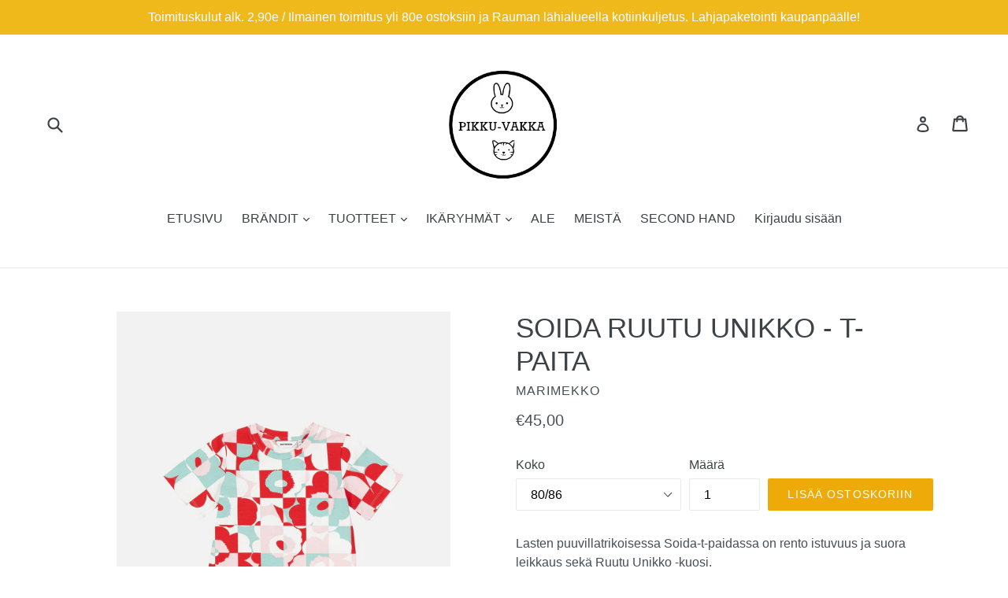

--- FILE ---
content_type: text/html; charset=utf-8
request_url: https://pikku-vakka.fi/products/soida-ruutu-unikko-t-paita
body_size: 18442
content:
<!doctype html>
<!--[if IE 9]> <html class="ie9 no-js" lang="fi"> <![endif]-->
<!--[if (gt IE 9)|!(IE)]><!--> <html class="no-js" lang="fi"> <!--<![endif]-->
<head>
  <meta charset="utf-8">
  <meta http-equiv="X-UA-Compatible" content="IE=edge,chrome=1">
  <meta name="viewport" content="width=device-width,initial-scale=1">
  <meta name="theme-color" content="#edaa09">
  <link rel="canonical" href="https://pikku-vakka.fi/products/soida-ruutu-unikko-t-paita">

  
    <link rel="shortcut icon" href="//pikku-vakka.fi/cdn/shop/files/pikku-vakka_instalogo_32x32.jpg?v=1613514158" type="image/png">
  

  
  <title>
    SOIDA RUUTU UNIKKO - T-PAITA
    
    
    
      &ndash; Pikku-Vakka
    
  </title>

  
    <meta name="description" content="Lasten puuvillatrikoisessa Soida-t-paidassa on rento istuvuus ja suora leikkaus sekä Ruutu Unikko -kuosi. Kaksoiskoot vastaavat aina isompaa kokoa  Tuote sisältää 96 % luomupuuvillaa">
  

  <!-- /snippets/social-meta-tags.liquid -->




<meta property="og:site_name" content="Pikku-Vakka">
<meta property="og:url" content="https://pikku-vakka.fi/products/soida-ruutu-unikko-t-paita">
<meta property="og:title" content="SOIDA RUUTU UNIKKO - T-PAITA">
<meta property="og:type" content="product">
<meta property="og:description" content="Lasten puuvillatrikoisessa Soida-t-paidassa on rento istuvuus ja suora leikkaus sekä Ruutu Unikko -kuosi. Kaksoiskoot vastaavat aina isompaa kokoa  Tuote sisältää 96 % luomupuuvillaa">

  <meta property="og:price:amount" content="45,00">
  <meta property="og:price:currency" content="EUR">

<meta property="og:image" content="http://pikku-vakka.fi/cdn/shop/files/092577-136-X279373_10_1700883476_1200x1200.jpg?v=1704190718">
<meta property="og:image:secure_url" content="https://pikku-vakka.fi/cdn/shop/files/092577-136-X279373_10_1700883476_1200x1200.jpg?v=1704190718">


<meta name="twitter:card" content="summary_large_image">
<meta name="twitter:title" content="SOIDA RUUTU UNIKKO - T-PAITA">
<meta name="twitter:description" content="Lasten puuvillatrikoisessa Soida-t-paidassa on rento istuvuus ja suora leikkaus sekä Ruutu Unikko -kuosi. Kaksoiskoot vastaavat aina isompaa kokoa  Tuote sisältää 96 % luomupuuvillaa">


  <link href="//pikku-vakka.fi/cdn/shop/t/1/assets/theme.scss.css?v=96904577127274531841701377515" rel="stylesheet" type="text/css" media="all" />
  



  <script>
    var theme = {
      strings: {
        addToCart: "Lisää ostoskoriin",
        soldOut: "Loppuunmyyty",
        unavailable: "Ei saatavilla",
        showMore: "Näytä lisää",
        showLess: "Näytä vähemmän",
        addressError: "Virhe etsittäessä osoitetta",
        addressNoResults: "Ei tulosta osoitteella",
        addressQueryLimit: "You have exceeded the Google API usage limit. Consider upgrading to a \u003ca href=\"https:\/\/developers.google.com\/maps\/premium\/usage-limits\"\u003ePremium Plan\u003c\/a\u003e.",
        authError: "There was a problem authenticating your Google Maps account."
      },
      moneyFormat: "€{{amount_with_comma_separator}}"
    }

    document.documentElement.className = document.documentElement.className.replace('no-js', 'js');
  </script>

  <!--[if (lte IE 9) ]><script src="//pikku-vakka.fi/cdn/shop/t/1/assets/match-media.min.js?v=22265819453975888031517480652" type="text/javascript"></script><![endif]-->

  

  <!--[if (gt IE 9)|!(IE)]><!--><script src="//pikku-vakka.fi/cdn/shop/t/1/assets/lazysizes.js?v=68441465964607740661517480651" async="async"></script><!--<![endif]-->
  <!--[if lte IE 9]><script src="//pikku-vakka.fi/cdn/shop/t/1/assets/lazysizes.min.js?v=719"></script><![endif]-->

  <!--[if (gt IE 9)|!(IE)]><!--><script src="//pikku-vakka.fi/cdn/shop/t/1/assets/vendor.js?v=136118274122071307521517480652" defer="defer"></script><!--<![endif]-->
  <!--[if lte IE 9]><script src="//pikku-vakka.fi/cdn/shop/t/1/assets/vendor.js?v=136118274122071307521517480652"></script><![endif]-->

  <!--[if (gt IE 9)|!(IE)]><!--><script src="//pikku-vakka.fi/cdn/shop/t/1/assets/theme.js?v=125062926555272677351517480652" defer="defer"></script><!--<![endif]-->
  <!--[if lte IE 9]><script src="//pikku-vakka.fi/cdn/shop/t/1/assets/theme.js?v=125062926555272677351517480652"></script><![endif]-->

  <script>window.performance && window.performance.mark && window.performance.mark('shopify.content_for_header.start');</script><meta id="shopify-digital-wallet" name="shopify-digital-wallet" content="/29730052/digital_wallets/dialog">
<link rel="alternate" type="application/json+oembed" href="https://pikku-vakka.fi/products/soida-ruutu-unikko-t-paita.oembed">
<script async="async" src="/checkouts/internal/preloads.js?locale=fi-FI"></script>
<script id="shopify-features" type="application/json">{"accessToken":"b75e11d82d9e1b8af966a13c23f4bc9e","betas":["rich-media-storefront-analytics"],"domain":"pikku-vakka.fi","predictiveSearch":true,"shopId":29730052,"locale":"fi"}</script>
<script>var Shopify = Shopify || {};
Shopify.shop = "pikku-vakka.myshopify.com";
Shopify.locale = "fi";
Shopify.currency = {"active":"EUR","rate":"1.0"};
Shopify.country = "FI";
Shopify.theme = {"name":"Debut","id":30160846890,"schema_name":"Debut","schema_version":"2.0.0","theme_store_id":796,"role":"main"};
Shopify.theme.handle = "null";
Shopify.theme.style = {"id":null,"handle":null};
Shopify.cdnHost = "pikku-vakka.fi/cdn";
Shopify.routes = Shopify.routes || {};
Shopify.routes.root = "/";</script>
<script type="module">!function(o){(o.Shopify=o.Shopify||{}).modules=!0}(window);</script>
<script>!function(o){function n(){var o=[];function n(){o.push(Array.prototype.slice.apply(arguments))}return n.q=o,n}var t=o.Shopify=o.Shopify||{};t.loadFeatures=n(),t.autoloadFeatures=n()}(window);</script>
<script id="shop-js-analytics" type="application/json">{"pageType":"product"}</script>
<script defer="defer" async type="module" src="//pikku-vakka.fi/cdn/shopifycloud/shop-js/modules/v2/client.init-shop-cart-sync_DIlT3n9P.fi.esm.js"></script>
<script defer="defer" async type="module" src="//pikku-vakka.fi/cdn/shopifycloud/shop-js/modules/v2/chunk.common_B_sBYa7Y.esm.js"></script>
<script type="module">
  await import("//pikku-vakka.fi/cdn/shopifycloud/shop-js/modules/v2/client.init-shop-cart-sync_DIlT3n9P.fi.esm.js");
await import("//pikku-vakka.fi/cdn/shopifycloud/shop-js/modules/v2/chunk.common_B_sBYa7Y.esm.js");

  window.Shopify.SignInWithShop?.initShopCartSync?.({"fedCMEnabled":true,"windoidEnabled":true});

</script>
<script>(function() {
  var isLoaded = false;
  function asyncLoad() {
    if (isLoaded) return;
    isLoaded = true;
    var urls = ["https:\/\/instafeed.nfcube.com\/cdn\/4e2da91d1baca65620d2a73a4f002f1d.js?shop=pikku-vakka.myshopify.com"];
    for (var i = 0; i < urls.length; i++) {
      var s = document.createElement('script');
      s.type = 'text/javascript';
      s.async = true;
      s.src = urls[i];
      var x = document.getElementsByTagName('script')[0];
      x.parentNode.insertBefore(s, x);
    }
  };
  if(window.attachEvent) {
    window.attachEvent('onload', asyncLoad);
  } else {
    window.addEventListener('load', asyncLoad, false);
  }
})();</script>
<script id="__st">var __st={"a":29730052,"offset":7200,"reqid":"a59352a9-4a67-44de-a0ad-d379675745b0-1768966876","pageurl":"pikku-vakka.fi\/products\/soida-ruutu-unikko-t-paita","u":"426847e47588","p":"product","rtyp":"product","rid":8730749665627};</script>
<script>window.ShopifyPaypalV4VisibilityTracking = true;</script>
<script id="captcha-bootstrap">!function(){'use strict';const t='contact',e='account',n='new_comment',o=[[t,t],['blogs',n],['comments',n],[t,'customer']],c=[[e,'customer_login'],[e,'guest_login'],[e,'recover_customer_password'],[e,'create_customer']],r=t=>t.map((([t,e])=>`form[action*='/${t}']:not([data-nocaptcha='true']) input[name='form_type'][value='${e}']`)).join(','),a=t=>()=>t?[...document.querySelectorAll(t)].map((t=>t.form)):[];function s(){const t=[...o],e=r(t);return a(e)}const i='password',u='form_key',d=['recaptcha-v3-token','g-recaptcha-response','h-captcha-response',i],f=()=>{try{return window.sessionStorage}catch{return}},m='__shopify_v',_=t=>t.elements[u];function p(t,e,n=!1){try{const o=window.sessionStorage,c=JSON.parse(o.getItem(e)),{data:r}=function(t){const{data:e,action:n}=t;return t[m]||n?{data:e,action:n}:{data:t,action:n}}(c);for(const[e,n]of Object.entries(r))t.elements[e]&&(t.elements[e].value=n);n&&o.removeItem(e)}catch(o){console.error('form repopulation failed',{error:o})}}const l='form_type',E='cptcha';function T(t){t.dataset[E]=!0}const w=window,h=w.document,L='Shopify',v='ce_forms',y='captcha';let A=!1;((t,e)=>{const n=(g='f06e6c50-85a8-45c8-87d0-21a2b65856fe',I='https://cdn.shopify.com/shopifycloud/storefront-forms-hcaptcha/ce_storefront_forms_captcha_hcaptcha.v1.5.2.iife.js',D={infoText:'hCaptchan suojaama',privacyText:'Tietosuoja',termsText:'Ehdot'},(t,e,n)=>{const o=w[L][v],c=o.bindForm;if(c)return c(t,g,e,D).then(n);var r;o.q.push([[t,g,e,D],n]),r=I,A||(h.body.append(Object.assign(h.createElement('script'),{id:'captcha-provider',async:!0,src:r})),A=!0)});var g,I,D;w[L]=w[L]||{},w[L][v]=w[L][v]||{},w[L][v].q=[],w[L][y]=w[L][y]||{},w[L][y].protect=function(t,e){n(t,void 0,e),T(t)},Object.freeze(w[L][y]),function(t,e,n,w,h,L){const[v,y,A,g]=function(t,e,n){const i=e?o:[],u=t?c:[],d=[...i,...u],f=r(d),m=r(i),_=r(d.filter((([t,e])=>n.includes(e))));return[a(f),a(m),a(_),s()]}(w,h,L),I=t=>{const e=t.target;return e instanceof HTMLFormElement?e:e&&e.form},D=t=>v().includes(t);t.addEventListener('submit',(t=>{const e=I(t);if(!e)return;const n=D(e)&&!e.dataset.hcaptchaBound&&!e.dataset.recaptchaBound,o=_(e),c=g().includes(e)&&(!o||!o.value);(n||c)&&t.preventDefault(),c&&!n&&(function(t){try{if(!f())return;!function(t){const e=f();if(!e)return;const n=_(t);if(!n)return;const o=n.value;o&&e.removeItem(o)}(t);const e=Array.from(Array(32),(()=>Math.random().toString(36)[2])).join('');!function(t,e){_(t)||t.append(Object.assign(document.createElement('input'),{type:'hidden',name:u})),t.elements[u].value=e}(t,e),function(t,e){const n=f();if(!n)return;const o=[...t.querySelectorAll(`input[type='${i}']`)].map((({name:t})=>t)),c=[...d,...o],r={};for(const[a,s]of new FormData(t).entries())c.includes(a)||(r[a]=s);n.setItem(e,JSON.stringify({[m]:1,action:t.action,data:r}))}(t,e)}catch(e){console.error('failed to persist form',e)}}(e),e.submit())}));const S=(t,e)=>{t&&!t.dataset[E]&&(n(t,e.some((e=>e===t))),T(t))};for(const o of['focusin','change'])t.addEventListener(o,(t=>{const e=I(t);D(e)&&S(e,y())}));const B=e.get('form_key'),M=e.get(l),P=B&&M;t.addEventListener('DOMContentLoaded',(()=>{const t=y();if(P)for(const e of t)e.elements[l].value===M&&p(e,B);[...new Set([...A(),...v().filter((t=>'true'===t.dataset.shopifyCaptcha))])].forEach((e=>S(e,t)))}))}(h,new URLSearchParams(w.location.search),n,t,e,['guest_login'])})(!0,!0)}();</script>
<script integrity="sha256-4kQ18oKyAcykRKYeNunJcIwy7WH5gtpwJnB7kiuLZ1E=" data-source-attribution="shopify.loadfeatures" defer="defer" src="//pikku-vakka.fi/cdn/shopifycloud/storefront/assets/storefront/load_feature-a0a9edcb.js" crossorigin="anonymous"></script>
<script data-source-attribution="shopify.dynamic_checkout.dynamic.init">var Shopify=Shopify||{};Shopify.PaymentButton=Shopify.PaymentButton||{isStorefrontPortableWallets:!0,init:function(){window.Shopify.PaymentButton.init=function(){};var t=document.createElement("script");t.src="https://pikku-vakka.fi/cdn/shopifycloud/portable-wallets/latest/portable-wallets.fi.js",t.type="module",document.head.appendChild(t)}};
</script>
<script data-source-attribution="shopify.dynamic_checkout.buyer_consent">
  function portableWalletsHideBuyerConsent(e){var t=document.getElementById("shopify-buyer-consent"),n=document.getElementById("shopify-subscription-policy-button");t&&n&&(t.classList.add("hidden"),t.setAttribute("aria-hidden","true"),n.removeEventListener("click",e))}function portableWalletsShowBuyerConsent(e){var t=document.getElementById("shopify-buyer-consent"),n=document.getElementById("shopify-subscription-policy-button");t&&n&&(t.classList.remove("hidden"),t.removeAttribute("aria-hidden"),n.addEventListener("click",e))}window.Shopify?.PaymentButton&&(window.Shopify.PaymentButton.hideBuyerConsent=portableWalletsHideBuyerConsent,window.Shopify.PaymentButton.showBuyerConsent=portableWalletsShowBuyerConsent);
</script>
<script data-source-attribution="shopify.dynamic_checkout.cart.bootstrap">document.addEventListener("DOMContentLoaded",(function(){function t(){return document.querySelector("shopify-accelerated-checkout-cart, shopify-accelerated-checkout")}if(t())Shopify.PaymentButton.init();else{new MutationObserver((function(e,n){t()&&(Shopify.PaymentButton.init(),n.disconnect())})).observe(document.body,{childList:!0,subtree:!0})}}));
</script>
<script id='scb4127' type='text/javascript' async='' src='https://pikku-vakka.fi/cdn/shopifycloud/privacy-banner/storefront-banner.js'></script>
<script>window.performance && window.performance.mark && window.performance.mark('shopify.content_for_header.end');</script>
<link href="https://monorail-edge.shopifysvc.com" rel="dns-prefetch">
<script>(function(){if ("sendBeacon" in navigator && "performance" in window) {try {var session_token_from_headers = performance.getEntriesByType('navigation')[0].serverTiming.find(x => x.name == '_s').description;} catch {var session_token_from_headers = undefined;}var session_cookie_matches = document.cookie.match(/_shopify_s=([^;]*)/);var session_token_from_cookie = session_cookie_matches && session_cookie_matches.length === 2 ? session_cookie_matches[1] : "";var session_token = session_token_from_headers || session_token_from_cookie || "";function handle_abandonment_event(e) {var entries = performance.getEntries().filter(function(entry) {return /monorail-edge.shopifysvc.com/.test(entry.name);});if (!window.abandonment_tracked && entries.length === 0) {window.abandonment_tracked = true;var currentMs = Date.now();var navigation_start = performance.timing.navigationStart;var payload = {shop_id: 29730052,url: window.location.href,navigation_start,duration: currentMs - navigation_start,session_token,page_type: "product"};window.navigator.sendBeacon("https://monorail-edge.shopifysvc.com/v1/produce", JSON.stringify({schema_id: "online_store_buyer_site_abandonment/1.1",payload: payload,metadata: {event_created_at_ms: currentMs,event_sent_at_ms: currentMs}}));}}window.addEventListener('pagehide', handle_abandonment_event);}}());</script>
<script id="web-pixels-manager-setup">(function e(e,d,r,n,o){if(void 0===o&&(o={}),!Boolean(null===(a=null===(i=window.Shopify)||void 0===i?void 0:i.analytics)||void 0===a?void 0:a.replayQueue)){var i,a;window.Shopify=window.Shopify||{};var t=window.Shopify;t.analytics=t.analytics||{};var s=t.analytics;s.replayQueue=[],s.publish=function(e,d,r){return s.replayQueue.push([e,d,r]),!0};try{self.performance.mark("wpm:start")}catch(e){}var l=function(){var e={modern:/Edge?\/(1{2}[4-9]|1[2-9]\d|[2-9]\d{2}|\d{4,})\.\d+(\.\d+|)|Firefox\/(1{2}[4-9]|1[2-9]\d|[2-9]\d{2}|\d{4,})\.\d+(\.\d+|)|Chrom(ium|e)\/(9{2}|\d{3,})\.\d+(\.\d+|)|(Maci|X1{2}).+ Version\/(15\.\d+|(1[6-9]|[2-9]\d|\d{3,})\.\d+)([,.]\d+|)( \(\w+\)|)( Mobile\/\w+|) Safari\/|Chrome.+OPR\/(9{2}|\d{3,})\.\d+\.\d+|(CPU[ +]OS|iPhone[ +]OS|CPU[ +]iPhone|CPU IPhone OS|CPU iPad OS)[ +]+(15[._]\d+|(1[6-9]|[2-9]\d|\d{3,})[._]\d+)([._]\d+|)|Android:?[ /-](13[3-9]|1[4-9]\d|[2-9]\d{2}|\d{4,})(\.\d+|)(\.\d+|)|Android.+Firefox\/(13[5-9]|1[4-9]\d|[2-9]\d{2}|\d{4,})\.\d+(\.\d+|)|Android.+Chrom(ium|e)\/(13[3-9]|1[4-9]\d|[2-9]\d{2}|\d{4,})\.\d+(\.\d+|)|SamsungBrowser\/([2-9]\d|\d{3,})\.\d+/,legacy:/Edge?\/(1[6-9]|[2-9]\d|\d{3,})\.\d+(\.\d+|)|Firefox\/(5[4-9]|[6-9]\d|\d{3,})\.\d+(\.\d+|)|Chrom(ium|e)\/(5[1-9]|[6-9]\d|\d{3,})\.\d+(\.\d+|)([\d.]+$|.*Safari\/(?![\d.]+ Edge\/[\d.]+$))|(Maci|X1{2}).+ Version\/(10\.\d+|(1[1-9]|[2-9]\d|\d{3,})\.\d+)([,.]\d+|)( \(\w+\)|)( Mobile\/\w+|) Safari\/|Chrome.+OPR\/(3[89]|[4-9]\d|\d{3,})\.\d+\.\d+|(CPU[ +]OS|iPhone[ +]OS|CPU[ +]iPhone|CPU IPhone OS|CPU iPad OS)[ +]+(10[._]\d+|(1[1-9]|[2-9]\d|\d{3,})[._]\d+)([._]\d+|)|Android:?[ /-](13[3-9]|1[4-9]\d|[2-9]\d{2}|\d{4,})(\.\d+|)(\.\d+|)|Mobile Safari.+OPR\/([89]\d|\d{3,})\.\d+\.\d+|Android.+Firefox\/(13[5-9]|1[4-9]\d|[2-9]\d{2}|\d{4,})\.\d+(\.\d+|)|Android.+Chrom(ium|e)\/(13[3-9]|1[4-9]\d|[2-9]\d{2}|\d{4,})\.\d+(\.\d+|)|Android.+(UC? ?Browser|UCWEB|U3)[ /]?(15\.([5-9]|\d{2,})|(1[6-9]|[2-9]\d|\d{3,})\.\d+)\.\d+|SamsungBrowser\/(5\.\d+|([6-9]|\d{2,})\.\d+)|Android.+MQ{2}Browser\/(14(\.(9|\d{2,})|)|(1[5-9]|[2-9]\d|\d{3,})(\.\d+|))(\.\d+|)|K[Aa][Ii]OS\/(3\.\d+|([4-9]|\d{2,})\.\d+)(\.\d+|)/},d=e.modern,r=e.legacy,n=navigator.userAgent;return n.match(d)?"modern":n.match(r)?"legacy":"unknown"}(),u="modern"===l?"modern":"legacy",c=(null!=n?n:{modern:"",legacy:""})[u],f=function(e){return[e.baseUrl,"/wpm","/b",e.hashVersion,"modern"===e.buildTarget?"m":"l",".js"].join("")}({baseUrl:d,hashVersion:r,buildTarget:u}),m=function(e){var d=e.version,r=e.bundleTarget,n=e.surface,o=e.pageUrl,i=e.monorailEndpoint;return{emit:function(e){var a=e.status,t=e.errorMsg,s=(new Date).getTime(),l=JSON.stringify({metadata:{event_sent_at_ms:s},events:[{schema_id:"web_pixels_manager_load/3.1",payload:{version:d,bundle_target:r,page_url:o,status:a,surface:n,error_msg:t},metadata:{event_created_at_ms:s}}]});if(!i)return console&&console.warn&&console.warn("[Web Pixels Manager] No Monorail endpoint provided, skipping logging."),!1;try{return self.navigator.sendBeacon.bind(self.navigator)(i,l)}catch(e){}var u=new XMLHttpRequest;try{return u.open("POST",i,!0),u.setRequestHeader("Content-Type","text/plain"),u.send(l),!0}catch(e){return console&&console.warn&&console.warn("[Web Pixels Manager] Got an unhandled error while logging to Monorail."),!1}}}}({version:r,bundleTarget:l,surface:e.surface,pageUrl:self.location.href,monorailEndpoint:e.monorailEndpoint});try{o.browserTarget=l,function(e){var d=e.src,r=e.async,n=void 0===r||r,o=e.onload,i=e.onerror,a=e.sri,t=e.scriptDataAttributes,s=void 0===t?{}:t,l=document.createElement("script"),u=document.querySelector("head"),c=document.querySelector("body");if(l.async=n,l.src=d,a&&(l.integrity=a,l.crossOrigin="anonymous"),s)for(var f in s)if(Object.prototype.hasOwnProperty.call(s,f))try{l.dataset[f]=s[f]}catch(e){}if(o&&l.addEventListener("load",o),i&&l.addEventListener("error",i),u)u.appendChild(l);else{if(!c)throw new Error("Did not find a head or body element to append the script");c.appendChild(l)}}({src:f,async:!0,onload:function(){if(!function(){var e,d;return Boolean(null===(d=null===(e=window.Shopify)||void 0===e?void 0:e.analytics)||void 0===d?void 0:d.initialized)}()){var d=window.webPixelsManager.init(e)||void 0;if(d){var r=window.Shopify.analytics;r.replayQueue.forEach((function(e){var r=e[0],n=e[1],o=e[2];d.publishCustomEvent(r,n,o)})),r.replayQueue=[],r.publish=d.publishCustomEvent,r.visitor=d.visitor,r.initialized=!0}}},onerror:function(){return m.emit({status:"failed",errorMsg:"".concat(f," has failed to load")})},sri:function(e){var d=/^sha384-[A-Za-z0-9+/=]+$/;return"string"==typeof e&&d.test(e)}(c)?c:"",scriptDataAttributes:o}),m.emit({status:"loading"})}catch(e){m.emit({status:"failed",errorMsg:(null==e?void 0:e.message)||"Unknown error"})}}})({shopId: 29730052,storefrontBaseUrl: "https://pikku-vakka.fi",extensionsBaseUrl: "https://extensions.shopifycdn.com/cdn/shopifycloud/web-pixels-manager",monorailEndpoint: "https://monorail-edge.shopifysvc.com/unstable/produce_batch",surface: "storefront-renderer",enabledBetaFlags: ["2dca8a86"],webPixelsConfigList: [{"id":"353010011","configuration":"{\"pixel_id\":\"601802410483971\",\"pixel_type\":\"facebook_pixel\",\"metaapp_system_user_token\":\"-\"}","eventPayloadVersion":"v1","runtimeContext":"OPEN","scriptVersion":"ca16bc87fe92b6042fbaa3acc2fbdaa6","type":"APP","apiClientId":2329312,"privacyPurposes":["ANALYTICS","MARKETING","SALE_OF_DATA"],"dataSharingAdjustments":{"protectedCustomerApprovalScopes":["read_customer_address","read_customer_email","read_customer_name","read_customer_personal_data","read_customer_phone"]}},{"id":"207552859","eventPayloadVersion":"v1","runtimeContext":"LAX","scriptVersion":"1","type":"CUSTOM","privacyPurposes":["ANALYTICS"],"name":"Google Analytics tag (migrated)"},{"id":"shopify-app-pixel","configuration":"{}","eventPayloadVersion":"v1","runtimeContext":"STRICT","scriptVersion":"0450","apiClientId":"shopify-pixel","type":"APP","privacyPurposes":["ANALYTICS","MARKETING"]},{"id":"shopify-custom-pixel","eventPayloadVersion":"v1","runtimeContext":"LAX","scriptVersion":"0450","apiClientId":"shopify-pixel","type":"CUSTOM","privacyPurposes":["ANALYTICS","MARKETING"]}],isMerchantRequest: false,initData: {"shop":{"name":"Pikku-Vakka","paymentSettings":{"currencyCode":"EUR"},"myshopifyDomain":"pikku-vakka.myshopify.com","countryCode":"FI","storefrontUrl":"https:\/\/pikku-vakka.fi"},"customer":null,"cart":null,"checkout":null,"productVariants":[{"price":{"amount":45.0,"currencyCode":"EUR"},"product":{"title":"SOIDA RUUTU UNIKKO - T-PAITA","vendor":"Marimekko","id":"8730749665627","untranslatedTitle":"SOIDA RUUTU UNIKKO - T-PAITA","url":"\/products\/soida-ruutu-unikko-t-paita","type":"Vaatetus"},"id":"47509452620123","image":{"src":"\/\/pikku-vakka.fi\/cdn\/shop\/files\/092577-136-X279373_10_1700883476.jpg?v=1704190718"},"sku":null,"title":"80\/86","untranslatedTitle":"80\/86"},{"price":{"amount":45.0,"currencyCode":"EUR"},"product":{"title":"SOIDA RUUTU UNIKKO - T-PAITA","vendor":"Marimekko","id":"8730749665627","untranslatedTitle":"SOIDA RUUTU UNIKKO - T-PAITA","url":"\/products\/soida-ruutu-unikko-t-paita","type":"Vaatetus"},"id":"47509452652891","image":{"src":"\/\/pikku-vakka.fi\/cdn\/shop\/files\/092577-136-X279373_10_1700883476.jpg?v=1704190718"},"sku":null,"title":"92\/98","untranslatedTitle":"92\/98"},{"price":{"amount":45.0,"currencyCode":"EUR"},"product":{"title":"SOIDA RUUTU UNIKKO - T-PAITA","vendor":"Marimekko","id":"8730749665627","untranslatedTitle":"SOIDA RUUTU UNIKKO - T-PAITA","url":"\/products\/soida-ruutu-unikko-t-paita","type":"Vaatetus"},"id":"47509452685659","image":{"src":"\/\/pikku-vakka.fi\/cdn\/shop\/files\/092577-136-X279373_10_1700883476.jpg?v=1704190718"},"sku":null,"title":"104\/110","untranslatedTitle":"104\/110"}],"purchasingCompany":null},},"https://pikku-vakka.fi/cdn","fcfee988w5aeb613cpc8e4bc33m6693e112",{"modern":"","legacy":""},{"shopId":"29730052","storefrontBaseUrl":"https:\/\/pikku-vakka.fi","extensionBaseUrl":"https:\/\/extensions.shopifycdn.com\/cdn\/shopifycloud\/web-pixels-manager","surface":"storefront-renderer","enabledBetaFlags":"[\"2dca8a86\"]","isMerchantRequest":"false","hashVersion":"fcfee988w5aeb613cpc8e4bc33m6693e112","publish":"custom","events":"[[\"page_viewed\",{}],[\"product_viewed\",{\"productVariant\":{\"price\":{\"amount\":45.0,\"currencyCode\":\"EUR\"},\"product\":{\"title\":\"SOIDA RUUTU UNIKKO - T-PAITA\",\"vendor\":\"Marimekko\",\"id\":\"8730749665627\",\"untranslatedTitle\":\"SOIDA RUUTU UNIKKO - T-PAITA\",\"url\":\"\/products\/soida-ruutu-unikko-t-paita\",\"type\":\"Vaatetus\"},\"id\":\"47509452620123\",\"image\":{\"src\":\"\/\/pikku-vakka.fi\/cdn\/shop\/files\/092577-136-X279373_10_1700883476.jpg?v=1704190718\"},\"sku\":null,\"title\":\"80\/86\",\"untranslatedTitle\":\"80\/86\"}}]]"});</script><script>
  window.ShopifyAnalytics = window.ShopifyAnalytics || {};
  window.ShopifyAnalytics.meta = window.ShopifyAnalytics.meta || {};
  window.ShopifyAnalytics.meta.currency = 'EUR';
  var meta = {"product":{"id":8730749665627,"gid":"gid:\/\/shopify\/Product\/8730749665627","vendor":"Marimekko","type":"Vaatetus","handle":"soida-ruutu-unikko-t-paita","variants":[{"id":47509452620123,"price":4500,"name":"SOIDA RUUTU UNIKKO - T-PAITA - 80\/86","public_title":"80\/86","sku":null},{"id":47509452652891,"price":4500,"name":"SOIDA RUUTU UNIKKO - T-PAITA - 92\/98","public_title":"92\/98","sku":null},{"id":47509452685659,"price":4500,"name":"SOIDA RUUTU UNIKKO - T-PAITA - 104\/110","public_title":"104\/110","sku":null}],"remote":false},"page":{"pageType":"product","resourceType":"product","resourceId":8730749665627,"requestId":"a59352a9-4a67-44de-a0ad-d379675745b0-1768966876"}};
  for (var attr in meta) {
    window.ShopifyAnalytics.meta[attr] = meta[attr];
  }
</script>
<script class="analytics">
  (function () {
    var customDocumentWrite = function(content) {
      var jquery = null;

      if (window.jQuery) {
        jquery = window.jQuery;
      } else if (window.Checkout && window.Checkout.$) {
        jquery = window.Checkout.$;
      }

      if (jquery) {
        jquery('body').append(content);
      }
    };

    var hasLoggedConversion = function(token) {
      if (token) {
        return document.cookie.indexOf('loggedConversion=' + token) !== -1;
      }
      return false;
    }

    var setCookieIfConversion = function(token) {
      if (token) {
        var twoMonthsFromNow = new Date(Date.now());
        twoMonthsFromNow.setMonth(twoMonthsFromNow.getMonth() + 2);

        document.cookie = 'loggedConversion=' + token + '; expires=' + twoMonthsFromNow;
      }
    }

    var trekkie = window.ShopifyAnalytics.lib = window.trekkie = window.trekkie || [];
    if (trekkie.integrations) {
      return;
    }
    trekkie.methods = [
      'identify',
      'page',
      'ready',
      'track',
      'trackForm',
      'trackLink'
    ];
    trekkie.factory = function(method) {
      return function() {
        var args = Array.prototype.slice.call(arguments);
        args.unshift(method);
        trekkie.push(args);
        return trekkie;
      };
    };
    for (var i = 0; i < trekkie.methods.length; i++) {
      var key = trekkie.methods[i];
      trekkie[key] = trekkie.factory(key);
    }
    trekkie.load = function(config) {
      trekkie.config = config || {};
      trekkie.config.initialDocumentCookie = document.cookie;
      var first = document.getElementsByTagName('script')[0];
      var script = document.createElement('script');
      script.type = 'text/javascript';
      script.onerror = function(e) {
        var scriptFallback = document.createElement('script');
        scriptFallback.type = 'text/javascript';
        scriptFallback.onerror = function(error) {
                var Monorail = {
      produce: function produce(monorailDomain, schemaId, payload) {
        var currentMs = new Date().getTime();
        var event = {
          schema_id: schemaId,
          payload: payload,
          metadata: {
            event_created_at_ms: currentMs,
            event_sent_at_ms: currentMs
          }
        };
        return Monorail.sendRequest("https://" + monorailDomain + "/v1/produce", JSON.stringify(event));
      },
      sendRequest: function sendRequest(endpointUrl, payload) {
        // Try the sendBeacon API
        if (window && window.navigator && typeof window.navigator.sendBeacon === 'function' && typeof window.Blob === 'function' && !Monorail.isIos12()) {
          var blobData = new window.Blob([payload], {
            type: 'text/plain'
          });

          if (window.navigator.sendBeacon(endpointUrl, blobData)) {
            return true;
          } // sendBeacon was not successful

        } // XHR beacon

        var xhr = new XMLHttpRequest();

        try {
          xhr.open('POST', endpointUrl);
          xhr.setRequestHeader('Content-Type', 'text/plain');
          xhr.send(payload);
        } catch (e) {
          console.log(e);
        }

        return false;
      },
      isIos12: function isIos12() {
        return window.navigator.userAgent.lastIndexOf('iPhone; CPU iPhone OS 12_') !== -1 || window.navigator.userAgent.lastIndexOf('iPad; CPU OS 12_') !== -1;
      }
    };
    Monorail.produce('monorail-edge.shopifysvc.com',
      'trekkie_storefront_load_errors/1.1',
      {shop_id: 29730052,
      theme_id: 30160846890,
      app_name: "storefront",
      context_url: window.location.href,
      source_url: "//pikku-vakka.fi/cdn/s/trekkie.storefront.cd680fe47e6c39ca5d5df5f0a32d569bc48c0f27.min.js"});

        };
        scriptFallback.async = true;
        scriptFallback.src = '//pikku-vakka.fi/cdn/s/trekkie.storefront.cd680fe47e6c39ca5d5df5f0a32d569bc48c0f27.min.js';
        first.parentNode.insertBefore(scriptFallback, first);
      };
      script.async = true;
      script.src = '//pikku-vakka.fi/cdn/s/trekkie.storefront.cd680fe47e6c39ca5d5df5f0a32d569bc48c0f27.min.js';
      first.parentNode.insertBefore(script, first);
    };
    trekkie.load(
      {"Trekkie":{"appName":"storefront","development":false,"defaultAttributes":{"shopId":29730052,"isMerchantRequest":null,"themeId":30160846890,"themeCityHash":"14963317109362887995","contentLanguage":"fi","currency":"EUR","eventMetadataId":"1a5ca314-6715-4cad-993a-210fcf883990"},"isServerSideCookieWritingEnabled":true,"monorailRegion":"shop_domain","enabledBetaFlags":["65f19447"]},"Session Attribution":{},"S2S":{"facebookCapiEnabled":true,"source":"trekkie-storefront-renderer","apiClientId":580111}}
    );

    var loaded = false;
    trekkie.ready(function() {
      if (loaded) return;
      loaded = true;

      window.ShopifyAnalytics.lib = window.trekkie;

      var originalDocumentWrite = document.write;
      document.write = customDocumentWrite;
      try { window.ShopifyAnalytics.merchantGoogleAnalytics.call(this); } catch(error) {};
      document.write = originalDocumentWrite;

      window.ShopifyAnalytics.lib.page(null,{"pageType":"product","resourceType":"product","resourceId":8730749665627,"requestId":"a59352a9-4a67-44de-a0ad-d379675745b0-1768966876","shopifyEmitted":true});

      var match = window.location.pathname.match(/checkouts\/(.+)\/(thank_you|post_purchase)/)
      var token = match? match[1]: undefined;
      if (!hasLoggedConversion(token)) {
        setCookieIfConversion(token);
        window.ShopifyAnalytics.lib.track("Viewed Product",{"currency":"EUR","variantId":47509452620123,"productId":8730749665627,"productGid":"gid:\/\/shopify\/Product\/8730749665627","name":"SOIDA RUUTU UNIKKO - T-PAITA - 80\/86","price":"45.00","sku":null,"brand":"Marimekko","variant":"80\/86","category":"Vaatetus","nonInteraction":true,"remote":false},undefined,undefined,{"shopifyEmitted":true});
      window.ShopifyAnalytics.lib.track("monorail:\/\/trekkie_storefront_viewed_product\/1.1",{"currency":"EUR","variantId":47509452620123,"productId":8730749665627,"productGid":"gid:\/\/shopify\/Product\/8730749665627","name":"SOIDA RUUTU UNIKKO - T-PAITA - 80\/86","price":"45.00","sku":null,"brand":"Marimekko","variant":"80\/86","category":"Vaatetus","nonInteraction":true,"remote":false,"referer":"https:\/\/pikku-vakka.fi\/products\/soida-ruutu-unikko-t-paita"});
      }
    });


        var eventsListenerScript = document.createElement('script');
        eventsListenerScript.async = true;
        eventsListenerScript.src = "//pikku-vakka.fi/cdn/shopifycloud/storefront/assets/shop_events_listener-3da45d37.js";
        document.getElementsByTagName('head')[0].appendChild(eventsListenerScript);

})();</script>
  <script>
  if (!window.ga || (window.ga && typeof window.ga !== 'function')) {
    window.ga = function ga() {
      (window.ga.q = window.ga.q || []).push(arguments);
      if (window.Shopify && window.Shopify.analytics && typeof window.Shopify.analytics.publish === 'function') {
        window.Shopify.analytics.publish("ga_stub_called", {}, {sendTo: "google_osp_migration"});
      }
      console.error("Shopify's Google Analytics stub called with:", Array.from(arguments), "\nSee https://help.shopify.com/manual/promoting-marketing/pixels/pixel-migration#google for more information.");
    };
    if (window.Shopify && window.Shopify.analytics && typeof window.Shopify.analytics.publish === 'function') {
      window.Shopify.analytics.publish("ga_stub_initialized", {}, {sendTo: "google_osp_migration"});
    }
  }
</script>
<script
  defer
  src="https://pikku-vakka.fi/cdn/shopifycloud/perf-kit/shopify-perf-kit-3.0.4.min.js"
  data-application="storefront-renderer"
  data-shop-id="29730052"
  data-render-region="gcp-us-east1"
  data-page-type="product"
  data-theme-instance-id="30160846890"
  data-theme-name="Debut"
  data-theme-version="2.0.0"
  data-monorail-region="shop_domain"
  data-resource-timing-sampling-rate="10"
  data-shs="true"
  data-shs-beacon="true"
  data-shs-export-with-fetch="true"
  data-shs-logs-sample-rate="1"
  data-shs-beacon-endpoint="https://pikku-vakka.fi/api/collect"
></script>
</head>

<body class="template-product">

  <a class="in-page-link visually-hidden skip-link" href="#MainContent">Skip to content</a>

  <div id="SearchDrawer" class="search-bar drawer drawer--top">
    <div class="search-bar__table">
      <div class="search-bar__table-cell search-bar__form-wrapper">
        <form class="search search-bar__form" action="/search" method="get" role="search">
          <button class="search-bar__submit search__submit btn--link" type="submit">
            <svg aria-hidden="true" focusable="false" role="presentation" class="icon icon-search" viewBox="0 0 37 40"><path d="M35.6 36l-9.8-9.8c4.1-5.4 3.6-13.2-1.3-18.1-5.4-5.4-14.2-5.4-19.7 0-5.4 5.4-5.4 14.2 0 19.7 2.6 2.6 6.1 4.1 9.8 4.1 3 0 5.9-1 8.3-2.8l9.8 9.8c.4.4.9.6 1.4.6s1-.2 1.4-.6c.9-.9.9-2.1.1-2.9zm-20.9-8.2c-2.6 0-5.1-1-7-2.9-3.9-3.9-3.9-10.1 0-14C9.6 9 12.2 8 14.7 8s5.1 1 7 2.9c3.9 3.9 3.9 10.1 0 14-1.9 1.9-4.4 2.9-7 2.9z"/></svg>
            <span class="icon__fallback-text">Submit</span>
          </button>
          <input class="search__input search-bar__input" type="search" name="q" value="" placeholder="Etsi" aria-label="Etsi">
        </form>
      </div>
      <div class="search-bar__table-cell text-right">
        <button type="button" class="btn--link search-bar__close js-drawer-close">
          <svg aria-hidden="true" focusable="false" role="presentation" class="icon icon-close" viewBox="0 0 37 40"><path d="M21.3 23l11-11c.8-.8.8-2 0-2.8-.8-.8-2-.8-2.8 0l-11 11-11-11c-.8-.8-2-.8-2.8 0-.8.8-.8 2 0 2.8l11 11-11 11c-.8.8-.8 2 0 2.8.4.4.9.6 1.4.6s1-.2 1.4-.6l11-11 11 11c.4.4.9.6 1.4.6s1-.2 1.4-.6c.8-.8.8-2 0-2.8l-11-11z"/></svg>
          <span class="icon__fallback-text">Sulje haku</span>
        </button>
      </div>
    </div>
  </div>

  <div id="shopify-section-header" class="shopify-section">
  <style>
    .notification-bar {
      background-color: #efb91b;
    }

    .notification-bar__message {
      color: #ffffff;
    }

    
      .site-header__logo-image {
        max-width: 200px;
      }
    

    
  </style>


<div data-section-id="header" data-section-type="header-section">
  <nav class="mobile-nav-wrapper medium-up--hide" role="navigation">
  <ul id="MobileNav" class="mobile-nav">
    
<li class="mobile-nav__item border-bottom">
        
          <a href="/" class="mobile-nav__link">
            ETUSIVU
          </a>
        
      </li>
    
<li class="mobile-nav__item border-bottom">
        
          
          <button type="button" class="btn--link js-toggle-submenu mobile-nav__link" data-target="brandit-2" data-level="1">
            BRÄNDIT
            <div class="mobile-nav__icon">
              <svg aria-hidden="true" focusable="false" role="presentation" class="icon icon-chevron-right" viewBox="0 0 284.49 498.98"><defs><style>.cls-1{fill:#231f20}</style></defs><path class="cls-1" d="M223.18 628.49a35 35 0 0 1-24.75-59.75L388.17 379 198.43 189.26a35 35 0 0 1 49.5-49.5l214.49 214.49a35 35 0 0 1 0 49.5L247.93 618.24a34.89 34.89 0 0 1-24.75 10.25z" transform="translate(-188.18 -129.51)"/></svg>
              <span class="icon__fallback-text">expand</span>
            </div>
          </button>
          <ul class="mobile-nav__dropdown" data-parent="brandit-2" data-level="2">
            <li class="mobile-nav__item border-bottom">
              <div class="mobile-nav__table">
                <div class="mobile-nav__table-cell mobile-nav__return">
                  <button class="btn--link js-toggle-submenu mobile-nav__return-btn" type="button">
                    <svg aria-hidden="true" focusable="false" role="presentation" class="icon icon-chevron-left" viewBox="0 0 284.49 498.98"><defs><style>.cls-1{fill:#231f20}</style></defs><path class="cls-1" d="M437.67 129.51a35 35 0 0 1 24.75 59.75L272.67 379l189.75 189.74a35 35 0 1 1-49.5 49.5L198.43 403.75a35 35 0 0 1 0-49.5l214.49-214.49a34.89 34.89 0 0 1 24.75-10.25z" transform="translate(-188.18 -129.51)"/></svg>
                    <span class="icon__fallback-text">collapse</span>
                  </button>
                </div>
                <a href="#" class="mobile-nav__sublist-link mobile-nav__sublist-header">
                  BRÄNDIT
                </a>
              </div>
            </li>

            
              <li class="mobile-nav__item border-bottom">
                
                  <a href="/collections/babymocs" class="mobile-nav__sublist-link">
                    BABYMOCS
                  </a>
                
              </li>
            
              <li class="mobile-nav__item border-bottom">
                
                  <a href="/collections/bibs" class="mobile-nav__sublist-link">
                    BIBS
                  </a>
                
              </li>
            
              <li class="mobile-nav__item border-bottom">
                
                  <a href="/collections/djeco" class="mobile-nav__sublist-link">
                    DJECO
                  </a>
                
              </li>
            
              <li class="mobile-nav__item border-bottom">
                
                  <a href="/collections/done-by-deer" class="mobile-nav__sublist-link">
                    DONE BY DEER
                  </a>
                
              </li>
            
              <li class="mobile-nav__item border-bottom">
                
                  <a href="/collections/huttelihut" class="mobile-nav__sublist-link">
                    HUTTELIHUT
                  </a>
                
              </li>
            
              <li class="mobile-nav__item border-bottom">
                
                  <a href="/collections/izipizi" class="mobile-nav__sublist-link">
                    IZIPIZI
                  </a>
                
              </li>
            
              <li class="mobile-nav__item border-bottom">
                
                  <a href="/collections/konges-slojd" class="mobile-nav__sublist-link">
                    KONGES SLOJD
                  </a>
                
              </li>
            
              <li class="mobile-nav__item border-bottom">
                
                  <a href="/collections/liewood" class="mobile-nav__sublist-link">
                    LIEWOOD
                  </a>
                
              </li>
            
              <li class="mobile-nav__item border-bottom">
                
                  <a href="/collections/mainio" class="mobile-nav__sublist-link">
                    MAINIO
                  </a>
                
              </li>
            
              <li class="mobile-nav__item border-bottom">
                
                  <a href="/collections/marimekko" class="mobile-nav__sublist-link">
                    MARIMEKKO
                  </a>
                
              </li>
            
              <li class="mobile-nav__item border-bottom">
                
                  <a href="/collections/marmar" class="mobile-nav__sublist-link">
                    MARMAR COPENHAGEN
                  </a>
                
              </li>
            
              <li class="mobile-nav__item border-bottom">
                
                  <a href="/collections/metsola" class="mobile-nav__sublist-link">
                    METSOLA
                  </a>
                
              </li>
            
              <li class="mobile-nav__item border-bottom">
                
                  <a href="/collections/mikk-line" class="mobile-nav__sublist-link">
                    MIKK-LINE
                  </a>
                
              </li>
            
              <li class="mobile-nav__item border-bottom">
                
                  <a href="/collections/mushie" class="mobile-nav__sublist-link">
                    MUSHIE
                  </a>
                
              </li>
            
              <li class="mobile-nav__item border-bottom">
                
                  <a href="/collections/nakoa" class="mobile-nav__sublist-link">
                    NAKOA
                  </a>
                
              </li>
            
              <li class="mobile-nav__item border-bottom">
                
                  <a href="/collections/pikku-vakka" class="mobile-nav__sublist-link">
                    PIKKU-VAKKA
                  </a>
                
              </li>
            
              <li class="mobile-nav__item border-bottom">
                
                  <a href="/collections/the-new" class="mobile-nav__sublist-link">
                    THE NEW
                  </a>
                
              </li>
            
              <li class="mobile-nav__item">
                
                  <a href="/collections/vilac" class="mobile-nav__sublist-link">
                    VILAC
                  </a>
                
              </li>
            
          </ul>
        
      </li>
    
<li class="mobile-nav__item border-bottom">
        
          
          <button type="button" class="btn--link js-toggle-submenu mobile-nav__link" data-target="tuotteet-3" data-level="1">
            TUOTTEET
            <div class="mobile-nav__icon">
              <svg aria-hidden="true" focusable="false" role="presentation" class="icon icon-chevron-right" viewBox="0 0 284.49 498.98"><defs><style>.cls-1{fill:#231f20}</style></defs><path class="cls-1" d="M223.18 628.49a35 35 0 0 1-24.75-59.75L388.17 379 198.43 189.26a35 35 0 0 1 49.5-49.5l214.49 214.49a35 35 0 0 1 0 49.5L247.93 618.24a34.89 34.89 0 0 1-24.75 10.25z" transform="translate(-188.18 -129.51)"/></svg>
              <span class="icon__fallback-text">expand</span>
            </div>
          </button>
          <ul class="mobile-nav__dropdown" data-parent="tuotteet-3" data-level="2">
            <li class="mobile-nav__item border-bottom">
              <div class="mobile-nav__table">
                <div class="mobile-nav__table-cell mobile-nav__return">
                  <button class="btn--link js-toggle-submenu mobile-nav__return-btn" type="button">
                    <svg aria-hidden="true" focusable="false" role="presentation" class="icon icon-chevron-left" viewBox="0 0 284.49 498.98"><defs><style>.cls-1{fill:#231f20}</style></defs><path class="cls-1" d="M437.67 129.51a35 35 0 0 1 24.75 59.75L272.67 379l189.75 189.74a35 35 0 1 1-49.5 49.5L198.43 403.75a35 35 0 0 1 0-49.5l214.49-214.49a34.89 34.89 0 0 1 24.75-10.25z" transform="translate(-188.18 -129.51)"/></svg>
                    <span class="icon__fallback-text">collapse</span>
                  </button>
                </div>
                <a href="#" class="mobile-nav__sublist-link mobile-nav__sublist-header">
                  TUOTTEET
                </a>
              </div>
            </li>

            
              <li class="mobile-nav__item border-bottom">
                
                  <a href="/collections/uimaliivit" class="mobile-nav__sublist-link">
                    UIMALIIVIT
                  </a>
                
              </li>
            
              <li class="mobile-nav__item border-bottom">
                
                  
                  <button type="button" class="btn--link js-toggle-submenu mobile-nav__link mobile-nav__sublist-link" data-target="vaatetus-3-2">
                    VAATETUS
                    <div class="mobile-nav__icon">
                      <svg aria-hidden="true" focusable="false" role="presentation" class="icon icon-chevron-right" viewBox="0 0 284.49 498.98"><defs><style>.cls-1{fill:#231f20}</style></defs><path class="cls-1" d="M223.18 628.49a35 35 0 0 1-24.75-59.75L388.17 379 198.43 189.26a35 35 0 0 1 49.5-49.5l214.49 214.49a35 35 0 0 1 0 49.5L247.93 618.24a34.89 34.89 0 0 1-24.75 10.25z" transform="translate(-188.18 -129.51)"/></svg>
                      <span class="icon__fallback-text">expand</span>
                    </div>
                  </button>
                  <ul class="mobile-nav__dropdown" data-parent="vaatetus-3-2" data-level="3">
                    <li class="mobile-nav__item border-bottom">
                      <div class="mobile-nav__table">
                        <div class="mobile-nav__table-cell mobile-nav__return">
                          <button type="button" class="btn--link js-toggle-submenu mobile-nav__return-btn" data-target="tuotteet-3">
                            <svg aria-hidden="true" focusable="false" role="presentation" class="icon icon-chevron-left" viewBox="0 0 284.49 498.98"><defs><style>.cls-1{fill:#231f20}</style></defs><path class="cls-1" d="M437.67 129.51a35 35 0 0 1 24.75 59.75L272.67 379l189.75 189.74a35 35 0 1 1-49.5 49.5L198.43 403.75a35 35 0 0 1 0-49.5l214.49-214.49a34.89 34.89 0 0 1 24.75-10.25z" transform="translate(-188.18 -129.51)"/></svg>
                            <span class="icon__fallback-text">collapse</span>
                          </button>
                        </div>
                        <a href="/collections/vaatetus" class="mobile-nav__sublist-link mobile-nav__sublist-header">
                          VAATETUS
                        </a>
                      </div>
                    </li>
                    
                      <li class="mobile-nav__item border-bottom">
                        <a href="/collections/paidat" class="mobile-nav__sublist-link">
                          Paidat ja neuleet
                        </a>
                      </li>
                    
                      <li class="mobile-nav__item border-bottom">
                        <a href="/collections/mekot-ja-hameet" class="mobile-nav__sublist-link">
                          Mekot ja hameet
                        </a>
                      </li>
                    
                      <li class="mobile-nav__item border-bottom">
                        <a href="/collections/bodyt" class="mobile-nav__sublist-link">
                          Bodyt
                        </a>
                      </li>
                    
                      <li class="mobile-nav__item border-bottom">
                        <a href="/collections/housut" class="mobile-nav__sublist-link">
                          Housut
                        </a>
                      </li>
                    
                      <li class="mobile-nav__item border-bottom">
                        <a href="/collections/yovaatteet" class="mobile-nav__sublist-link">
                          Yövaatteet
                        </a>
                      </li>
                    
                      <li class="mobile-nav__item border-bottom">
                        <a href="/collections/pipot-ja-paahineet" class="mobile-nav__sublist-link">
                          Päähineet
                        </a>
                      </li>
                    
                      <li class="mobile-nav__item border-bottom">
                        <a href="/collections/asusteet" class="mobile-nav__sublist-link">
                          Asusteet
                        </a>
                      </li>
                    
                      <li class="mobile-nav__item">
                        <a href="/collections/uikkarit" class="mobile-nav__sublist-link">
                          Uikkarit ja asusteet
                        </a>
                      </li>
                    
                  </ul>
                
              </li>
            
              <li class="mobile-nav__item border-bottom">
                
                  <a href="/collections/sisustus" class="mobile-nav__sublist-link">
                    SISUSTUS
                  </a>
                
              </li>
            
              <li class="mobile-nav__item border-bottom">
                
                  
                  <button type="button" class="btn--link js-toggle-submenu mobile-nav__link mobile-nav__sublist-link" data-target="ruokailu-3-4">
                    RUOKAILU
                    <div class="mobile-nav__icon">
                      <svg aria-hidden="true" focusable="false" role="presentation" class="icon icon-chevron-right" viewBox="0 0 284.49 498.98"><defs><style>.cls-1{fill:#231f20}</style></defs><path class="cls-1" d="M223.18 628.49a35 35 0 0 1-24.75-59.75L388.17 379 198.43 189.26a35 35 0 0 1 49.5-49.5l214.49 214.49a35 35 0 0 1 0 49.5L247.93 618.24a34.89 34.89 0 0 1-24.75 10.25z" transform="translate(-188.18 -129.51)"/></svg>
                      <span class="icon__fallback-text">expand</span>
                    </div>
                  </button>
                  <ul class="mobile-nav__dropdown" data-parent="ruokailu-3-4" data-level="3">
                    <li class="mobile-nav__item border-bottom">
                      <div class="mobile-nav__table">
                        <div class="mobile-nav__table-cell mobile-nav__return">
                          <button type="button" class="btn--link js-toggle-submenu mobile-nav__return-btn" data-target="tuotteet-3">
                            <svg aria-hidden="true" focusable="false" role="presentation" class="icon icon-chevron-left" viewBox="0 0 284.49 498.98"><defs><style>.cls-1{fill:#231f20}</style></defs><path class="cls-1" d="M437.67 129.51a35 35 0 0 1 24.75 59.75L272.67 379l189.75 189.74a35 35 0 1 1-49.5 49.5L198.43 403.75a35 35 0 0 1 0-49.5l214.49-214.49a34.89 34.89 0 0 1 24.75-10.25z" transform="translate(-188.18 -129.51)"/></svg>
                            <span class="icon__fallback-text">collapse</span>
                          </button>
                        </div>
                        <a href="/collections/ruokailu" class="mobile-nav__sublist-link mobile-nav__sublist-header">
                          RUOKAILU
                        </a>
                      </div>
                    </li>
                    
                      <li class="mobile-nav__item border-bottom">
                        <a href="/collections/ruokailu" class="mobile-nav__sublist-link">
                          Kaikki
                        </a>
                      </li>
                    
                      <li class="mobile-nav__item border-bottom">
                        <a href="/collections/ruokalaput-ja-essut" class="mobile-nav__sublist-link">
                          Ruokalaput ja essut
                        </a>
                      </li>
                    
                      <li class="mobile-nav__item border-bottom">
                        <a href="/collections/lautaset" class="mobile-nav__sublist-link">
                          Lautaset ja kulhot
                        </a>
                      </li>
                    
                      <li class="mobile-nav__item border-bottom">
                        <a href="/collections/mukit-ja-pullot" class="mobile-nav__sublist-link">
                          Mukit ja pullot
                        </a>
                      </li>
                    
                      <li class="mobile-nav__item border-bottom">
                        <a href="/collections/aterimet-ja-muut" class="mobile-nav__sublist-link">
                          Aterimet ja muut
                        </a>
                      </li>
                    
                      <li class="mobile-nav__item">
                        <a href="/collections/silikonialustat" class="mobile-nav__sublist-link">
                          Silikonialustat
                        </a>
                      </li>
                    
                  </ul>
                
              </li>
            
              <li class="mobile-nav__item border-bottom">
                
                  
                  <button type="button" class="btn--link js-toggle-submenu mobile-nav__link mobile-nav__sublist-link" data-target="lelut-3-5">
                    LELUT
                    <div class="mobile-nav__icon">
                      <svg aria-hidden="true" focusable="false" role="presentation" class="icon icon-chevron-right" viewBox="0 0 284.49 498.98"><defs><style>.cls-1{fill:#231f20}</style></defs><path class="cls-1" d="M223.18 628.49a35 35 0 0 1-24.75-59.75L388.17 379 198.43 189.26a35 35 0 0 1 49.5-49.5l214.49 214.49a35 35 0 0 1 0 49.5L247.93 618.24a34.89 34.89 0 0 1-24.75 10.25z" transform="translate(-188.18 -129.51)"/></svg>
                      <span class="icon__fallback-text">expand</span>
                    </div>
                  </button>
                  <ul class="mobile-nav__dropdown" data-parent="lelut-3-5" data-level="3">
                    <li class="mobile-nav__item border-bottom">
                      <div class="mobile-nav__table">
                        <div class="mobile-nav__table-cell mobile-nav__return">
                          <button type="button" class="btn--link js-toggle-submenu mobile-nav__return-btn" data-target="tuotteet-3">
                            <svg aria-hidden="true" focusable="false" role="presentation" class="icon icon-chevron-left" viewBox="0 0 284.49 498.98"><defs><style>.cls-1{fill:#231f20}</style></defs><path class="cls-1" d="M437.67 129.51a35 35 0 0 1 24.75 59.75L272.67 379l189.75 189.74a35 35 0 1 1-49.5 49.5L198.43 403.75a35 35 0 0 1 0-49.5l214.49-214.49a34.89 34.89 0 0 1 24.75-10.25z" transform="translate(-188.18 -129.51)"/></svg>
                            <span class="icon__fallback-text">collapse</span>
                          </button>
                        </div>
                        <a href="/collections/lelut" class="mobile-nav__sublist-link mobile-nav__sublist-header">
                          LELUT
                        </a>
                      </div>
                    </li>
                    
                      <li class="mobile-nav__item border-bottom">
                        <a href="/collections/vauvanlelut" class="mobile-nav__sublist-link">
                          Vauvalelut
                        </a>
                      </li>
                    
                      <li class="mobile-nav__item border-bottom">
                        <a href="/collections/puulelut" class="mobile-nav__sublist-link">
                          Puulelut
                        </a>
                      </li>
                    
                      <li class="mobile-nav__item border-bottom">
                        <a href="/collections/askartelu" class="mobile-nav__sublist-link">
                          Askartelu
                        </a>
                      </li>
                    
                      <li class="mobile-nav__item border-bottom">
                        <a href="/collections/palapelit-ja-pelit" class="mobile-nav__sublist-link">
                          Palapelit ja pelit
                        </a>
                      </li>
                    
                      <li class="mobile-nav__item border-bottom">
                        <a href="/collections/pihalelut" class="mobile-nav__sublist-link">
                          Ulkolelut
                        </a>
                      </li>
                    
                      <li class="mobile-nav__item border-bottom">
                        <a href="/collections/uimalelut" class="mobile-nav__sublist-link">
                          Uimalelut
                        </a>
                      </li>
                    
                      <li class="mobile-nav__item border-bottom">
                        <a href="/collections/pehmolelut" class="mobile-nav__sublist-link">
                          Pehmolelut
                        </a>
                      </li>
                    
                      <li class="mobile-nav__item">
                        <a href="/collections/magneetit" class="mobile-nav__sublist-link">
                          Magneetit
                        </a>
                      </li>
                    
                  </ul>
                
              </li>
            
              <li class="mobile-nav__item border-bottom">
                
                  
                  <button type="button" class="btn--link js-toggle-submenu mobile-nav__link mobile-nav__sublist-link" data-target="kylpytakit-ja-pyyhkeet-3-6">
                    KYLPYTAKIT JA PYYHKEET
                    <div class="mobile-nav__icon">
                      <svg aria-hidden="true" focusable="false" role="presentation" class="icon icon-chevron-right" viewBox="0 0 284.49 498.98"><defs><style>.cls-1{fill:#231f20}</style></defs><path class="cls-1" d="M223.18 628.49a35 35 0 0 1-24.75-59.75L388.17 379 198.43 189.26a35 35 0 0 1 49.5-49.5l214.49 214.49a35 35 0 0 1 0 49.5L247.93 618.24a34.89 34.89 0 0 1-24.75 10.25z" transform="translate(-188.18 -129.51)"/></svg>
                      <span class="icon__fallback-text">expand</span>
                    </div>
                  </button>
                  <ul class="mobile-nav__dropdown" data-parent="kylpytakit-ja-pyyhkeet-3-6" data-level="3">
                    <li class="mobile-nav__item border-bottom">
                      <div class="mobile-nav__table">
                        <div class="mobile-nav__table-cell mobile-nav__return">
                          <button type="button" class="btn--link js-toggle-submenu mobile-nav__return-btn" data-target="tuotteet-3">
                            <svg aria-hidden="true" focusable="false" role="presentation" class="icon icon-chevron-left" viewBox="0 0 284.49 498.98"><defs><style>.cls-1{fill:#231f20}</style></defs><path class="cls-1" d="M437.67 129.51a35 35 0 0 1 24.75 59.75L272.67 379l189.75 189.74a35 35 0 1 1-49.5 49.5L198.43 403.75a35 35 0 0 1 0-49.5l214.49-214.49a34.89 34.89 0 0 1 24.75-10.25z" transform="translate(-188.18 -129.51)"/></svg>
                            <span class="icon__fallback-text">collapse</span>
                          </button>
                        </div>
                        <a href="/collections/kylpytakit-ja-pyyhkeet" class="mobile-nav__sublist-link mobile-nav__sublist-header">
                          KYLPYTAKIT JA PYYHKEET
                        </a>
                      </div>
                    </li>
                    
                      <li class="mobile-nav__item border-bottom">
                        <a href="/collections/kylpytakit" class="mobile-nav__sublist-link">
                          Kylpytakit ja ponchot
                        </a>
                      </li>
                    
                      <li class="mobile-nav__item">
                        <a href="/collections/huppupyyhkeet" class="mobile-nav__sublist-link">
                          Huppupyyhkeet
                        </a>
                      </li>
                    
                  </ul>
                
              </li>
            
              <li class="mobile-nav__item border-bottom">
                
                  <a href="/collections/izipizi" class="mobile-nav__sublist-link">
                    AURINKOLASIT
                  </a>
                
              </li>
            
              <li class="mobile-nav__item">
                
                  
                  <button type="button" class="btn--link js-toggle-submenu mobile-nav__link mobile-nav__sublist-link" data-target="vauvat-3-8">
                    VAUVAT
                    <div class="mobile-nav__icon">
                      <svg aria-hidden="true" focusable="false" role="presentation" class="icon icon-chevron-right" viewBox="0 0 284.49 498.98"><defs><style>.cls-1{fill:#231f20}</style></defs><path class="cls-1" d="M223.18 628.49a35 35 0 0 1-24.75-59.75L388.17 379 198.43 189.26a35 35 0 0 1 49.5-49.5l214.49 214.49a35 35 0 0 1 0 49.5L247.93 618.24a34.89 34.89 0 0 1-24.75 10.25z" transform="translate(-188.18 -129.51)"/></svg>
                      <span class="icon__fallback-text">expand</span>
                    </div>
                  </button>
                  <ul class="mobile-nav__dropdown" data-parent="vauvat-3-8" data-level="3">
                    <li class="mobile-nav__item border-bottom">
                      <div class="mobile-nav__table">
                        <div class="mobile-nav__table-cell mobile-nav__return">
                          <button type="button" class="btn--link js-toggle-submenu mobile-nav__return-btn" data-target="tuotteet-3">
                            <svg aria-hidden="true" focusable="false" role="presentation" class="icon icon-chevron-left" viewBox="0 0 284.49 498.98"><defs><style>.cls-1{fill:#231f20}</style></defs><path class="cls-1" d="M437.67 129.51a35 35 0 0 1 24.75 59.75L272.67 379l189.75 189.74a35 35 0 1 1-49.5 49.5L198.43 403.75a35 35 0 0 1 0-49.5l214.49-214.49a34.89 34.89 0 0 1 24.75-10.25z" transform="translate(-188.18 -129.51)"/></svg>
                            <span class="icon__fallback-text">collapse</span>
                          </button>
                        </div>
                        <a href="/collections/vauva" class="mobile-nav__sublist-link mobile-nav__sublist-header">
                          VAUVAT
                        </a>
                      </div>
                    </li>
                    
                      <li class="mobile-nav__item border-bottom">
                        <a href="/collections/tuttinauhat-1" class="mobile-nav__sublist-link">
                          Tuttinauhat
                        </a>
                      </li>
                    
                      <li class="mobile-nav__item">
                        <a href="/collections/harsot" class="mobile-nav__sublist-link">
                          Harsot
                        </a>
                      </li>
                    
                  </ul>
                
              </li>
            
          </ul>
        
      </li>
    
<li class="mobile-nav__item border-bottom">
        
          
          <button type="button" class="btn--link js-toggle-submenu mobile-nav__link" data-target="ikaryhmat-4" data-level="1">
            IKÄRYHMÄT
            <div class="mobile-nav__icon">
              <svg aria-hidden="true" focusable="false" role="presentation" class="icon icon-chevron-right" viewBox="0 0 284.49 498.98"><defs><style>.cls-1{fill:#231f20}</style></defs><path class="cls-1" d="M223.18 628.49a35 35 0 0 1-24.75-59.75L388.17 379 198.43 189.26a35 35 0 0 1 49.5-49.5l214.49 214.49a35 35 0 0 1 0 49.5L247.93 618.24a34.89 34.89 0 0 1-24.75 10.25z" transform="translate(-188.18 -129.51)"/></svg>
              <span class="icon__fallback-text">expand</span>
            </div>
          </button>
          <ul class="mobile-nav__dropdown" data-parent="ikaryhmat-4" data-level="2">
            <li class="mobile-nav__item border-bottom">
              <div class="mobile-nav__table">
                <div class="mobile-nav__table-cell mobile-nav__return">
                  <button class="btn--link js-toggle-submenu mobile-nav__return-btn" type="button">
                    <svg aria-hidden="true" focusable="false" role="presentation" class="icon icon-chevron-left" viewBox="0 0 284.49 498.98"><defs><style>.cls-1{fill:#231f20}</style></defs><path class="cls-1" d="M437.67 129.51a35 35 0 0 1 24.75 59.75L272.67 379l189.75 189.74a35 35 0 1 1-49.5 49.5L198.43 403.75a35 35 0 0 1 0-49.5l214.49-214.49a34.89 34.89 0 0 1 24.75-10.25z" transform="translate(-188.18 -129.51)"/></svg>
                    <span class="icon__fallback-text">collapse</span>
                  </button>
                </div>
                <a href="#" class="mobile-nav__sublist-link mobile-nav__sublist-header">
                  IKÄRYHMÄT
                </a>
              </div>
            </li>

            
              <li class="mobile-nav__item border-bottom">
                
                  <a href="/collections/vauva" class="mobile-nav__sublist-link">
                    VAUVA
                  </a>
                
              </li>
            
              <li class="mobile-nav__item border-bottom">
                
                  <a href="/collections/leikki-ika" class="mobile-nav__sublist-link">
                    LEIKKI-IKÄ
                  </a>
                
              </li>
            
              <li class="mobile-nav__item">
                
                  <a href="/collections/koululainen" class="mobile-nav__sublist-link">
                    KOULULAINEN
                  </a>
                
              </li>
            
          </ul>
        
      </li>
    
<li class="mobile-nav__item border-bottom">
        
          <a href="/collections/ale" class="mobile-nav__link">
            ALE
          </a>
        
      </li>
    
<li class="mobile-nav__item border-bottom">
        
          <a href="/pages/meista" class="mobile-nav__link">
            MEISTÄ
          </a>
        
      </li>
    
<li class="mobile-nav__item">
        
          <a href="/pages/second-hand" class="mobile-nav__link">
            SECOND HAND
          </a>
        
      </li>
    
    
      
        <li class="mobile-nav__item border-top">
          <a href="/account/login" class="mobile-nav__link">Kirjaudu sisään</a>
        </li>
      
    
  </ul>
</nav>

  
    
      <style>
        .announcement-bar {
          background-color: #efb91b;
        }

        .announcement-bar--link:hover {
          

          
            
            background-color: #f1c030;
          
        }

        .announcement-bar__message {
          color: #ffffff;
        }
      </style>

      
        <div class="announcement-bar">
      

        <p class="announcement-bar__message">Toimituskulut alk. 2,90e / Ilmainen toimitus yli 80e ostoksiin ja Rauman lähialueella kotiinkuljetus. Lahjapaketointi kaupanpäälle!</p>

      
        </div>
      

    
  

  <header class="site-header logo--center" role="banner">
    <div class="grid grid--no-gutters grid--table">
      
        <div class="grid__item small--hide medium-up--one-third">
          <div class="site-header__search">
            <form action="/search" method="get" class="search-header search" role="search">
  <input class="search-header__input search__input"
    type="search"
    name="q"
    placeholder="Etsi"
    aria-label="Etsi">
  <button class="search-header__submit search__submit btn--link" type="submit">
    <svg aria-hidden="true" focusable="false" role="presentation" class="icon icon-search" viewBox="0 0 37 40"><path d="M35.6 36l-9.8-9.8c4.1-5.4 3.6-13.2-1.3-18.1-5.4-5.4-14.2-5.4-19.7 0-5.4 5.4-5.4 14.2 0 19.7 2.6 2.6 6.1 4.1 9.8 4.1 3 0 5.9-1 8.3-2.8l9.8 9.8c.4.4.9.6 1.4.6s1-.2 1.4-.6c.9-.9.9-2.1.1-2.9zm-20.9-8.2c-2.6 0-5.1-1-7-2.9-3.9-3.9-3.9-10.1 0-14C9.6 9 12.2 8 14.7 8s5.1 1 7 2.9c3.9 3.9 3.9 10.1 0 14-1.9 1.9-4.4 2.9-7 2.9z"/></svg>
    <span class="icon__fallback-text">Submit</span>
  </button>
</form>

          </div>
        </div>
      

      

      <div class="grid__item small--one-half medium-up--one-third logo-align--center">
        
        
          <div class="h2 site-header__logo" itemscope itemtype="http://schema.org/Organization">
        
          
<a href="/" itemprop="url" class="site-header__logo-image site-header__logo-image--centered">
              
              <img class="lazyload js"
                   src="//pikku-vakka.fi/cdn/shop/files/pikku-vakka_instalogo_300x300.jpg?v=1613514158"
                   data-src="//pikku-vakka.fi/cdn/shop/files/pikku-vakka_instalogo_{width}x.jpg?v=1613514158"
                   data-widths="[180, 360, 540, 720, 900, 1080, 1296, 1512, 1728, 2048]"
                   data-aspectratio="1.2"
                   data-sizes="auto"
                   alt="Pikku-Vakka"
                   style="max-width: 200px">
              <noscript>
                
                <img src="//pikku-vakka.fi/cdn/shop/files/pikku-vakka_instalogo_200x.jpg?v=1613514158"
                     srcset="//pikku-vakka.fi/cdn/shop/files/pikku-vakka_instalogo_200x.jpg?v=1613514158 1x, //pikku-vakka.fi/cdn/shop/files/pikku-vakka_instalogo_200x@2x.jpg?v=1613514158 2x"
                     alt="Pikku-Vakka"
                     itemprop="logo"
                     style="max-width: 200px;">
              </noscript>
            </a>
          
        
          </div>
        
      </div>

      

      <div class="grid__item small--one-half medium-up--one-third text-right site-header__icons site-header__icons--plus">
        <div class="site-header__icons-wrapper">
          

          <button type="button" class="btn--link site-header__search-toggle js-drawer-open-top medium-up--hide">
            <svg aria-hidden="true" focusable="false" role="presentation" class="icon icon-search" viewBox="0 0 37 40"><path d="M35.6 36l-9.8-9.8c4.1-5.4 3.6-13.2-1.3-18.1-5.4-5.4-14.2-5.4-19.7 0-5.4 5.4-5.4 14.2 0 19.7 2.6 2.6 6.1 4.1 9.8 4.1 3 0 5.9-1 8.3-2.8l9.8 9.8c.4.4.9.6 1.4.6s1-.2 1.4-.6c.9-.9.9-2.1.1-2.9zm-20.9-8.2c-2.6 0-5.1-1-7-2.9-3.9-3.9-3.9-10.1 0-14C9.6 9 12.2 8 14.7 8s5.1 1 7 2.9c3.9 3.9 3.9 10.1 0 14-1.9 1.9-4.4 2.9-7 2.9z"/></svg>
            <span class="icon__fallback-text">Etsi</span>
          </button>

          
            
              <a href="/account/login" class="site-header__account">
                <svg aria-hidden="true" focusable="false" role="presentation" class="icon icon-login" viewBox="0 0 28.33 37.68"><path d="M14.17 14.9a7.45 7.45 0 1 0-7.5-7.45 7.46 7.46 0 0 0 7.5 7.45zm0-10.91a3.45 3.45 0 1 1-3.5 3.46A3.46 3.46 0 0 1 14.17 4zM14.17 16.47A14.18 14.18 0 0 0 0 30.68c0 1.41.66 4 5.11 5.66a27.17 27.17 0 0 0 9.06 1.34c6.54 0 14.17-1.84 14.17-7a14.18 14.18 0 0 0-14.17-14.21zm0 17.21c-6.3 0-10.17-1.77-10.17-3a10.17 10.17 0 1 1 20.33 0c.01 1.23-3.86 3-10.16 3z"/></svg>
                <span class="icon__fallback-text">Kirjaudu sisään</span>
              </a>
            
          

          <a href="/cart" class="site-header__cart">
            <svg aria-hidden="true" focusable="false" role="presentation" class="icon icon-cart" viewBox="0 0 37 40"><path d="M36.5 34.8L33.3 8h-5.9C26.7 3.9 23 .8 18.5.8S10.3 3.9 9.6 8H3.7L.5 34.8c-.2 1.5.4 2.4.9 3 .5.5 1.4 1.2 3.1 1.2h28c1.3 0 2.4-.4 3.1-1.3.7-.7 1-1.8.9-2.9zm-18-30c2.2 0 4.1 1.4 4.7 3.2h-9.5c.7-1.9 2.6-3.2 4.8-3.2zM4.5 35l2.8-23h2.2v3c0 1.1.9 2 2 2s2-.9 2-2v-3h10v3c0 1.1.9 2 2 2s2-.9 2-2v-3h2.2l2.8 23h-28z"/></svg>
            <span class="visually-hidden">Ostoskori</span>
            <span class="icon__fallback-text">Ostoskori</span>
            
          </a>

          
            <button type="button" class="btn--link site-header__menu js-mobile-nav-toggle mobile-nav--open">
              <svg aria-hidden="true" focusable="false" role="presentation" class="icon icon-hamburger" viewBox="0 0 37 40"><path d="M33.5 25h-30c-1.1 0-2-.9-2-2s.9-2 2-2h30c1.1 0 2 .9 2 2s-.9 2-2 2zm0-11.5h-30c-1.1 0-2-.9-2-2s.9-2 2-2h30c1.1 0 2 .9 2 2s-.9 2-2 2zm0 23h-30c-1.1 0-2-.9-2-2s.9-2 2-2h30c1.1 0 2 .9 2 2s-.9 2-2 2z"/></svg>
              <svg aria-hidden="true" focusable="false" role="presentation" class="icon icon-close" viewBox="0 0 37 40"><path d="M21.3 23l11-11c.8-.8.8-2 0-2.8-.8-.8-2-.8-2.8 0l-11 11-11-11c-.8-.8-2-.8-2.8 0-.8.8-.8 2 0 2.8l11 11-11 11c-.8.8-.8 2 0 2.8.4.4.9.6 1.4.6s1-.2 1.4-.6l11-11 11 11c.4.4.9.6 1.4.6s1-.2 1.4-.6c.8-.8.8-2 0-2.8l-11-11z"/></svg>
              <span class="icon__fallback-text">expand/collapse</span>
            </button>
          
        </div>

      </div>
    </div>
  </header>

  
  <nav class="small--hide border-bottom" id="AccessibleNav" role="navigation">
    <ul class="site-nav list--inline site-nav--centered" id="SiteNav">
  



    
      <li>
        <a href="/" class="site-nav__link site-nav__link--main">ETUSIVU</a>
      </li>
    
  



    
      <li class="site-nav--has-dropdown" aria-haspopup="true" aria-controls="SiteNavLabel-brandit">
        <a href="#" class="site-nav__link site-nav__link--main" aria-expanded="false">
          BRÄNDIT
          <svg aria-hidden="true" focusable="false" role="presentation" class="icon icon--wide icon-chevron-down" viewBox="0 0 498.98 284.49"><defs><style>.cls-1{fill:#231f20}</style></defs><path class="cls-1" d="M80.93 271.76A35 35 0 0 1 140.68 247l189.74 189.75L520.16 247a35 35 0 1 1 49.5 49.5L355.17 511a35 35 0 0 1-49.5 0L91.18 296.5a34.89 34.89 0 0 1-10.25-24.74z" transform="translate(-80.93 -236.76)"/></svg>
        </a>

        <div class="site-nav__dropdown" id="SiteNavLabel-brandit">
          
            <ul>
              
                <li >
                  <a href="/collections/babymocs" class="site-nav__link site-nav__child-link">
                    BABYMOCS
                  </a>
                </li>
              
                <li >
                  <a href="/collections/bibs" class="site-nav__link site-nav__child-link">
                    BIBS
                  </a>
                </li>
              
                <li >
                  <a href="/collections/djeco" class="site-nav__link site-nav__child-link">
                    DJECO
                  </a>
                </li>
              
                <li >
                  <a href="/collections/done-by-deer" class="site-nav__link site-nav__child-link">
                    DONE BY DEER
                  </a>
                </li>
              
                <li >
                  <a href="/collections/huttelihut" class="site-nav__link site-nav__child-link">
                    HUTTELIHUT
                  </a>
                </li>
              
                <li >
                  <a href="/collections/izipizi" class="site-nav__link site-nav__child-link">
                    IZIPIZI
                  </a>
                </li>
              
                <li >
                  <a href="/collections/konges-slojd" class="site-nav__link site-nav__child-link">
                    KONGES SLOJD
                  </a>
                </li>
              
                <li >
                  <a href="/collections/liewood" class="site-nav__link site-nav__child-link">
                    LIEWOOD
                  </a>
                </li>
              
                <li >
                  <a href="/collections/mainio" class="site-nav__link site-nav__child-link">
                    MAINIO
                  </a>
                </li>
              
                <li >
                  <a href="/collections/marimekko" class="site-nav__link site-nav__child-link">
                    MARIMEKKO
                  </a>
                </li>
              
                <li >
                  <a href="/collections/marmar" class="site-nav__link site-nav__child-link">
                    MARMAR COPENHAGEN
                  </a>
                </li>
              
                <li >
                  <a href="/collections/metsola" class="site-nav__link site-nav__child-link">
                    METSOLA
                  </a>
                </li>
              
                <li >
                  <a href="/collections/mikk-line" class="site-nav__link site-nav__child-link">
                    MIKK-LINE
                  </a>
                </li>
              
                <li >
                  <a href="/collections/mushie" class="site-nav__link site-nav__child-link">
                    MUSHIE
                  </a>
                </li>
              
                <li >
                  <a href="/collections/nakoa" class="site-nav__link site-nav__child-link">
                    NAKOA
                  </a>
                </li>
              
                <li >
                  <a href="/collections/pikku-vakka" class="site-nav__link site-nav__child-link">
                    PIKKU-VAKKA
                  </a>
                </li>
              
                <li >
                  <a href="/collections/the-new" class="site-nav__link site-nav__child-link">
                    THE NEW
                  </a>
                </li>
              
                <li >
                  <a href="/collections/vilac" class="site-nav__link site-nav__child-link site-nav__link--last">
                    VILAC
                  </a>
                </li>
              
            </ul>
          
        </div>
      </li>
    
  



    
      <li class="site-nav--has-dropdown site-nav--has-centered-dropdown" aria-haspopup="true" aria-controls="SiteNavLabel-tuotteet">
        <a href="#" class="site-nav__link site-nav__link--main" aria-expanded="false">
          TUOTTEET
          <svg aria-hidden="true" focusable="false" role="presentation" class="icon icon--wide icon-chevron-down" viewBox="0 0 498.98 284.49"><defs><style>.cls-1{fill:#231f20}</style></defs><path class="cls-1" d="M80.93 271.76A35 35 0 0 1 140.68 247l189.74 189.75L520.16 247a35 35 0 1 1 49.5 49.5L355.17 511a35 35 0 0 1-49.5 0L91.18 296.5a34.89 34.89 0 0 1-10.25-24.74z" transform="translate(-80.93 -236.76)"/></svg>
        </a>

        <div class="site-nav__dropdown site-nav__dropdown--centered" id="SiteNavLabel-tuotteet">
          
            <div class="site-nav__childlist">
              <ul class="site-nav__childlist-grid">
                
                  
                    <li class="site-nav__childlist-item">
                      <a href="/collections/uimaliivit" class="site-nav__link site-nav__child-link site-nav__child-link--parent">
                        UIMALIIVIT
                      </a>

                      

                    </li>
                  
                    <li class="site-nav__childlist-item">
                      <a href="/collections/vaatetus" class="site-nav__link site-nav__child-link site-nav__child-link--parent">
                        VAATETUS
                      </a>

                      
                        <ul>
                        
                          <li>
                            <a href="/collections/paidat" class="site-nav__link site-nav__child-link">
                              Paidat ja neuleet
                            </a>
                          </li>
                        
                          <li>
                            <a href="/collections/mekot-ja-hameet" class="site-nav__link site-nav__child-link">
                              Mekot ja hameet
                            </a>
                          </li>
                        
                          <li>
                            <a href="/collections/bodyt" class="site-nav__link site-nav__child-link">
                              Bodyt
                            </a>
                          </li>
                        
                          <li>
                            <a href="/collections/housut" class="site-nav__link site-nav__child-link">
                              Housut
                            </a>
                          </li>
                        
                          <li>
                            <a href="/collections/yovaatteet" class="site-nav__link site-nav__child-link">
                              Yövaatteet
                            </a>
                          </li>
                        
                          <li>
                            <a href="/collections/pipot-ja-paahineet" class="site-nav__link site-nav__child-link">
                              Päähineet
                            </a>
                          </li>
                        
                          <li>
                            <a href="/collections/asusteet" class="site-nav__link site-nav__child-link">
                              Asusteet
                            </a>
                          </li>
                        
                          <li>
                            <a href="/collections/uikkarit" class="site-nav__link site-nav__child-link">
                              Uikkarit ja asusteet
                            </a>
                          </li>
                        
                        </ul>
                      

                    </li>
                  
                    <li class="site-nav__childlist-item">
                      <a href="/collections/sisustus" class="site-nav__link site-nav__child-link site-nav__child-link--parent">
                        SISUSTUS
                      </a>

                      

                    </li>
                  
                    <li class="site-nav__childlist-item">
                      <a href="/collections/ruokailu" class="site-nav__link site-nav__child-link site-nav__child-link--parent">
                        RUOKAILU
                      </a>

                      
                        <ul>
                        
                          <li>
                            <a href="/collections/ruokailu" class="site-nav__link site-nav__child-link">
                              Kaikki
                            </a>
                          </li>
                        
                          <li>
                            <a href="/collections/ruokalaput-ja-essut" class="site-nav__link site-nav__child-link">
                              Ruokalaput ja essut
                            </a>
                          </li>
                        
                          <li>
                            <a href="/collections/lautaset" class="site-nav__link site-nav__child-link">
                              Lautaset ja kulhot
                            </a>
                          </li>
                        
                          <li>
                            <a href="/collections/mukit-ja-pullot" class="site-nav__link site-nav__child-link">
                              Mukit ja pullot
                            </a>
                          </li>
                        
                          <li>
                            <a href="/collections/aterimet-ja-muut" class="site-nav__link site-nav__child-link">
                              Aterimet ja muut
                            </a>
                          </li>
                        
                          <li>
                            <a href="/collections/silikonialustat" class="site-nav__link site-nav__child-link">
                              Silikonialustat
                            </a>
                          </li>
                        
                        </ul>
                      

                    </li>
                  
                    <li class="site-nav__childlist-item">
                      <a href="/collections/lelut" class="site-nav__link site-nav__child-link site-nav__child-link--parent">
                        LELUT
                      </a>

                      
                        <ul>
                        
                          <li>
                            <a href="/collections/vauvanlelut" class="site-nav__link site-nav__child-link">
                              Vauvalelut
                            </a>
                          </li>
                        
                          <li>
                            <a href="/collections/puulelut" class="site-nav__link site-nav__child-link">
                              Puulelut
                            </a>
                          </li>
                        
                          <li>
                            <a href="/collections/askartelu" class="site-nav__link site-nav__child-link">
                              Askartelu
                            </a>
                          </li>
                        
                          <li>
                            <a href="/collections/palapelit-ja-pelit" class="site-nav__link site-nav__child-link">
                              Palapelit ja pelit
                            </a>
                          </li>
                        
                          <li>
                            <a href="/collections/pihalelut" class="site-nav__link site-nav__child-link">
                              Ulkolelut
                            </a>
                          </li>
                        
                          <li>
                            <a href="/collections/uimalelut" class="site-nav__link site-nav__child-link">
                              Uimalelut
                            </a>
                          </li>
                        
                          <li>
                            <a href="/collections/pehmolelut" class="site-nav__link site-nav__child-link">
                              Pehmolelut
                            </a>
                          </li>
                        
                          <li>
                            <a href="/collections/magneetit" class="site-nav__link site-nav__child-link">
                              Magneetit
                            </a>
                          </li>
                        
                        </ul>
                      

                    </li>
                  
                    <li class="site-nav__childlist-item">
                      <a href="/collections/kylpytakit-ja-pyyhkeet" class="site-nav__link site-nav__child-link site-nav__child-link--parent">
                        KYLPYTAKIT JA PYYHKEET
                      </a>

                      
                        <ul>
                        
                          <li>
                            <a href="/collections/kylpytakit" class="site-nav__link site-nav__child-link">
                              Kylpytakit ja ponchot
                            </a>
                          </li>
                        
                          <li>
                            <a href="/collections/huppupyyhkeet" class="site-nav__link site-nav__child-link">
                              Huppupyyhkeet
                            </a>
                          </li>
                        
                        </ul>
                      

                    </li>
                  
                    <li class="site-nav__childlist-item">
                      <a href="/collections/izipizi" class="site-nav__link site-nav__child-link site-nav__child-link--parent">
                        AURINKOLASIT
                      </a>

                      

                    </li>
                  
                    <li class="site-nav__childlist-item">
                      <a href="/collections/vauva" class="site-nav__link site-nav__child-link site-nav__child-link--parent">
                        VAUVAT
                      </a>

                      
                        <ul>
                        
                          <li>
                            <a href="/collections/tuttinauhat-1" class="site-nav__link site-nav__child-link">
                              Tuttinauhat
                            </a>
                          </li>
                        
                          <li>
                            <a href="/collections/harsot" class="site-nav__link site-nav__child-link">
                              Harsot
                            </a>
                          </li>
                        
                        </ul>
                      

                    </li>
                  
                
              </ul>
            </div>

          
        </div>
      </li>
    
  



    
      <li class="site-nav--has-dropdown" aria-haspopup="true" aria-controls="SiteNavLabel-ikaryhmat">
        <a href="#" class="site-nav__link site-nav__link--main" aria-expanded="false">
          IKÄRYHMÄT
          <svg aria-hidden="true" focusable="false" role="presentation" class="icon icon--wide icon-chevron-down" viewBox="0 0 498.98 284.49"><defs><style>.cls-1{fill:#231f20}</style></defs><path class="cls-1" d="M80.93 271.76A35 35 0 0 1 140.68 247l189.74 189.75L520.16 247a35 35 0 1 1 49.5 49.5L355.17 511a35 35 0 0 1-49.5 0L91.18 296.5a34.89 34.89 0 0 1-10.25-24.74z" transform="translate(-80.93 -236.76)"/></svg>
        </a>

        <div class="site-nav__dropdown" id="SiteNavLabel-ikaryhmat">
          
            <ul>
              
                <li >
                  <a href="/collections/vauva" class="site-nav__link site-nav__child-link">
                    VAUVA
                  </a>
                </li>
              
                <li >
                  <a href="/collections/leikki-ika" class="site-nav__link site-nav__child-link">
                    LEIKKI-IKÄ
                  </a>
                </li>
              
                <li >
                  <a href="/collections/koululainen" class="site-nav__link site-nav__child-link site-nav__link--last">
                    KOULULAINEN
                  </a>
                </li>
              
            </ul>
          
        </div>
      </li>
    
  



    
      <li>
        <a href="/collections/ale" class="site-nav__link site-nav__link--main">ALE</a>
      </li>
    
  



    
      <li>
        <a href="/pages/meista" class="site-nav__link site-nav__link--main">MEISTÄ</a>
      </li>
    
  



    
      <li>
        <a href="/pages/second-hand" class="site-nav__link site-nav__link--main">SECOND HAND</a>
      </li>
    
  
  
    
      <li>
        <a href="/account/login" class="site-nav__link site-nav__link--main">Kirjaudu sisään</a>
      </li>
    
  
</ul>

  </nav>
  
</div>


</div>

  <div class="page-container" id="PageContainer">

    <main class="main-content" id="MainContent" role="main">
      

<div id="shopify-section-product-template" class="shopify-section"><div class="product-template__container page-width" itemscope itemtype="http://schema.org/Product" id="ProductSection-product-template" data-section-id="product-template" data-section-type="product" data-enable-history-state="true">
  <meta itemprop="name" content="SOIDA RUUTU UNIKKO - T-PAITA">
  <meta itemprop="url" content="https://pikku-vakka.fi/products/soida-ruutu-unikko-t-paita">
  <meta itemprop="image" content="//pikku-vakka.fi/cdn/shop/files/092577-136-X279373_10_1700883476_800x.jpg?v=1704190718">

  


  <div class="grid product-single">
    <div class="grid__item product-single__photos medium-up--one-half">
        
        
        
        
<style>
  
  
  @media screen and (min-width: 750px) { 
    #FeaturedImage-product-template-53204971782491 {
      max-width: 424.0px;
      max-height: 530px;
    }
    #FeaturedImageZoom-product-template-53204971782491-wrapper {
      max-width: 424.0px;
      max-height: 530px;
    }
   } 
  
  
    
    @media screen and (max-width: 749px) {
      #FeaturedImage-product-template-53204971782491 {
        max-width: 600.0px;
        max-height: 750px;
      }
      #FeaturedImageZoom-product-template-53204971782491-wrapper {
        max-width: 600.0px;
      }
    }
  
</style>


        <div id="FeaturedImageZoom-product-template-53204971782491-wrapper" class="product-single__photo-wrapper js">
          <div id="FeaturedImageZoom-product-template-53204971782491" style="padding-top:125.0%;" class="product-single__photo js-zoom-enabled" data-image-id="53204971782491" data-zoom="//pikku-vakka.fi/cdn/shop/files/092577-136-X279373_10_1700883476_1024x1024@2x.jpg?v=1704190718">
            <img id="FeaturedImage-product-template-53204971782491"
                 class="feature-row__image product-featured-img lazyload"
                 src="//pikku-vakka.fi/cdn/shop/files/092577-136-X279373_10_1700883476_300x300.jpg?v=1704190718"
                 data-src="//pikku-vakka.fi/cdn/shop/files/092577-136-X279373_10_1700883476_{width}x.jpg?v=1704190718"
                 data-widths="[180, 360, 540, 720, 900, 1080, 1296, 1512, 1728, 2048]"
                 data-aspectratio="0.8"
                 data-sizes="auto"
                 alt="SOIDA RUUTU UNIKKO - T-PAITA">
          </div>
        </div>
      

      <noscript>
        
        <img src="//pikku-vakka.fi/cdn/shop/files/092577-136-X279373_10_1700883476_530x@2x.jpg?v=1704190718" alt="SOIDA RUUTU UNIKKO - T-PAITA" id="FeaturedImage-product-template" class="product-featured-img" style="max-width: 530px;">
      </noscript>

      
    </div>

    <div class="grid__item medium-up--one-half">
      <div class="product-single__meta">

        <h1 itemprop="name" class="product-single__title">SOIDA RUUTU UNIKKO - T-PAITA</h1>

        
          <p itemprop="brand" class="product-single__vendor">Marimekko</p>
        

        <div itemprop="offers" itemscope itemtype="http://schema.org/Offer">
          <meta itemprop="priceCurrency" content="EUR">

          <link itemprop="availability" href="http://schema.org/InStock">

          <p class="product-single__price product-single__price-product-template">
            
              <span class="visually-hidden">Hinta</span>
              <s id="ComparePrice-product-template" class="hide"></s>
              <span class="product-price__price product-price__price-product-template">
                <span id="ProductPrice-product-template"
                  itemprop="price" content="45.0">
                  €45,00
                </span>
                <span class="product-price__sale-label product-price__sale-label-product-template hide">Alennus</span>
              </span>
            
          </p>

          <form action="/cart/add" method="post" enctype="multipart/form-data" class="product-form product-form-product-template" data-section="product-template">
            
              
                <div class="selector-wrapper js product-form__item">
                  <label for="SingleOptionSelector-0">
                    Koko
                  </label>
                  <select class="single-option-selector single-option-selector-product-template product-form__input" id="SingleOptionSelector-0" data-index="option1">
                    
                      <option value="80/86" selected="selected">80/86</option>
                    
                      <option value="92/98">92/98</option>
                    
                      <option value="104/110">104/110</option>
                    
                  </select>
                </div>
              
            

            <select name="id" id="ProductSelect-product-template" data-section="product-template" class="product-form__variants no-js">
              
                
                  <option  selected="selected"  value="47509452620123">
                    80/86
                  </option>
                
              
                
                  <option  value="47509452652891">
                    92/98
                  </option>
                
              
                
                  <option  value="47509452685659">
                    104/110
                  </option>
                
              
            </select>

            
              <div class="product-form__item product-form__item--quantity">
                <label for="Quantity">Määrä</label>
                <input type="number" id="Quantity" name="quantity" value="1" min="1" class="product-form__input" pattern="[0-9]*">
              </div>
            

            <div class="product-form__item product-form__item--submit">
              <button type="submit" name="add" id="AddToCart-product-template"  class="btn product-form__cart-submit">
                <span id="AddToCartText-product-template">
                  
                    Lisää ostoskoriin
                  
                </span>
              </button>
            </div>
          </form>

        </div>

        <div class="product-single__description rte" itemprop="description">
          <p>Lasten puuvillatrikoisessa Soida-t-paidassa on rento istuvuus ja suora leikkaus sekä Ruutu Unikko -kuosi.</p>
<p>Kaksoiskoot vastaavat aina isompaa kokoa </p>
<p>Tuote sisältää 96 % luomupuuvillaa</p>
        </div>

        
          <!-- /snippets/social-sharing.liquid -->
<div class="social-sharing">

  
    <a target="_blank" href="//www.facebook.com/sharer.php?u=https://pikku-vakka.fi/products/soida-ruutu-unikko-t-paita" class="btn btn--small btn--secondary btn--share share-facebook" title="Jaa Facebookissa">
      <svg aria-hidden="true" focusable="false" role="presentation" class="icon icon-facebook" viewBox="0 0 20 20"><path fill="#444" d="M18.05.811q.439 0 .744.305t.305.744v16.637q0 .439-.305.744t-.744.305h-4.732v-7.221h2.415l.342-2.854h-2.757v-1.83q0-.659.293-1t1.073-.342h1.488V3.762q-.976-.098-2.171-.098-1.634 0-2.635.964t-1 2.72V9.47H7.951v2.854h2.415v7.221H1.413q-.439 0-.744-.305t-.305-.744V1.859q0-.439.305-.744T1.413.81H18.05z"/></svg>
      <span class="share-title" aria-hidden="true">Jaa</span>
      <span class="visually-hidden">Jaa Facebookissa</span>
    </a>
  

  

  
    <a target="_blank" href="//pinterest.com/pin/create/button/?url=https://pikku-vakka.fi/products/soida-ruutu-unikko-t-paita&amp;media=//pikku-vakka.fi/cdn/shop/files/092577-136-X279373_10_1700883476_1024x1024.jpg?v=1704190718&amp;description=SOIDA%20RUUTU%20UNIKKO%20-%20T-PAITA" class="btn btn--small btn--secondary btn--share share-pinterest" title="Pin on Pinterest">
      <svg aria-hidden="true" focusable="false" role="presentation" class="icon icon-pinterest" viewBox="0 0 20 20"><path fill="#444" d="M9.958.811q1.903 0 3.635.744t2.988 2 2 2.988.744 3.635q0 2.537-1.256 4.696t-3.415 3.415-4.696 1.256q-1.39 0-2.659-.366.707-1.147.951-2.025l.659-2.561q.244.463.903.817t1.39.354q1.464 0 2.622-.842t1.793-2.305.634-3.293q0-2.171-1.671-3.769t-4.257-1.598q-1.586 0-2.903.537T5.298 5.897 4.066 7.775t-.427 2.037q0 1.268.476 2.22t1.427 1.342q.171.073.293.012t.171-.232q.171-.61.195-.756.098-.268-.122-.512-.634-.707-.634-1.83 0-1.854 1.281-3.183t3.354-1.329q1.83 0 2.854 1t1.025 2.61q0 1.342-.366 2.476t-1.049 1.817-1.561.683q-.732 0-1.195-.537t-.293-1.269q.098-.342.256-.878t.268-.915.207-.817.098-.732q0-.61-.317-1t-.927-.39q-.756 0-1.269.695t-.512 1.744q0 .39.061.756t.134.537l.073.171q-1 4.342-1.22 5.098-.195.927-.146 2.171-2.513-1.122-4.062-3.44T.59 10.177q0-3.879 2.744-6.623T9.957.81z"/></svg>
      <span class="share-title" aria-hidden="true">Pin It</span>
      <span class="visually-hidden">Pin on Pinterest</span>
    </a>
  

</div>

        
      </div>
    </div>
  </div>
</div>




  <script type="application/json" id="ProductJson-product-template">
    {"id":8730749665627,"title":"SOIDA RUUTU UNIKKO - T-PAITA","handle":"soida-ruutu-unikko-t-paita","description":"\u003cp\u003eLasten puuvillatrikoisessa Soida-t-paidassa on rento istuvuus ja suora leikkaus sekä Ruutu Unikko -kuosi.\u003c\/p\u003e\n\u003cp\u003eKaksoiskoot vastaavat aina isompaa kokoa \u003c\/p\u003e\n\u003cp\u003eTuote sisältää 96 % luomupuuvillaa\u003c\/p\u003e","published_at":"2024-01-02T12:17:34+02:00","created_at":"2024-01-02T12:17:34+02:00","vendor":"Marimekko","type":"Vaatetus","tags":["lastenvaatteet","leikki-ikä","lyhythiha","Marimekko","paita","unikko"],"price":4500,"price_min":4500,"price_max":4500,"available":true,"price_varies":false,"compare_at_price":null,"compare_at_price_min":0,"compare_at_price_max":0,"compare_at_price_varies":false,"variants":[{"id":47509452620123,"title":"80\/86","option1":"80\/86","option2":null,"option3":null,"sku":null,"requires_shipping":true,"taxable":true,"featured_image":null,"available":true,"name":"SOIDA RUUTU UNIKKO - T-PAITA - 80\/86","public_title":"80\/86","options":["80\/86"],"price":4500,"weight":200,"compare_at_price":null,"inventory_management":"shopify","barcode":null,"requires_selling_plan":false,"selling_plan_allocations":[]},{"id":47509452652891,"title":"92\/98","option1":"92\/98","option2":null,"option3":null,"sku":null,"requires_shipping":true,"taxable":true,"featured_image":null,"available":true,"name":"SOIDA RUUTU UNIKKO - T-PAITA - 92\/98","public_title":"92\/98","options":["92\/98"],"price":4500,"weight":0,"compare_at_price":null,"inventory_management":"shopify","barcode":null,"requires_selling_plan":false,"selling_plan_allocations":[]},{"id":47509452685659,"title":"104\/110","option1":"104\/110","option2":null,"option3":null,"sku":null,"requires_shipping":true,"taxable":true,"featured_image":null,"available":true,"name":"SOIDA RUUTU UNIKKO - T-PAITA - 104\/110","public_title":"104\/110","options":["104\/110"],"price":4500,"weight":0,"compare_at_price":null,"inventory_management":"shopify","barcode":null,"requires_selling_plan":false,"selling_plan_allocations":[]}],"images":["\/\/pikku-vakka.fi\/cdn\/shop\/files\/092577-136-X279373_10_1700883476.jpg?v=1704190718"],"featured_image":"\/\/pikku-vakka.fi\/cdn\/shop\/files\/092577-136-X279373_10_1700883476.jpg?v=1704190718","options":["Koko"],"media":[{"alt":null,"id":45852792947035,"position":1,"preview_image":{"aspect_ratio":0.8,"height":1400,"width":1120,"src":"\/\/pikku-vakka.fi\/cdn\/shop\/files\/092577-136-X279373_10_1700883476.jpg?v=1704190718"},"aspect_ratio":0.8,"height":1400,"media_type":"image","src":"\/\/pikku-vakka.fi\/cdn\/shop\/files\/092577-136-X279373_10_1700883476.jpg?v=1704190718","width":1120}],"requires_selling_plan":false,"selling_plan_groups":[],"content":"\u003cp\u003eLasten puuvillatrikoisessa Soida-t-paidassa on rento istuvuus ja suora leikkaus sekä Ruutu Unikko -kuosi.\u003c\/p\u003e\n\u003cp\u003eKaksoiskoot vastaavat aina isompaa kokoa \u003c\/p\u003e\n\u003cp\u003eTuote sisältää 96 % luomupuuvillaa\u003c\/p\u003e"}
  </script>



</div>

<script>
  // Override default values of shop.strings for each template.
  // Alternate product templates can change values of
  // add to cart button, sold out, and unavailable states here.
  theme.productStrings = {
    addToCart: "Lisää ostoskoriin",
    soldOut: "Loppuunmyyty",
    unavailable: "Ei saatavilla"
  }
</script>

    </main>

    <div id="shopify-section-footer" class="shopify-section">

<footer class="site-footer" role="contentinfo">
  <div class="page-width">
    <div class="grid grid--no-gutters">
      <div class="grid__item text-center">
        
          <ul class="site-footer__linklist site-footer__linklist--center">
            
              <li class="site-footer__linklist-item">
                <a href="/">ETUSIVU</a>
              </li>
            
              <li class="site-footer__linklist-item">
                <a href="/pages/ota-yhteytta">YHTEYSTIEDOT</a>
              </li>
            
              <li class="site-footer__linklist-item">
                <a href="/pages/toimitusehdot">TOIMITUSEHDOT</a>
              </li>
            
              <li class="site-footer__linklist-item">
                <a href="/pages/rekisteriseloste">REKISTERISELOSTE</a>
              </li>
            
          </ul>
        
      </div>

      <div class="grid__item text-center">
        
      </div>

      
    </div>

    <div class="grid grid--no-gutters">
      
        <div class="grid__item text-center">
          <ul class="list--inline site-footer__social-icons social-icons">
            
              <li>
                <a class="social-icons__link" href="https://facebook.com/pikkuvakka" title="Pikku-Vakka on Facebook">
                  <svg aria-hidden="true" focusable="false" role="presentation" class="icon icon-facebook" viewBox="0 0 20 20"><path fill="#444" d="M18.05.811q.439 0 .744.305t.305.744v16.637q0 .439-.305.744t-.744.305h-4.732v-7.221h2.415l.342-2.854h-2.757v-1.83q0-.659.293-1t1.073-.342h1.488V3.762q-.976-.098-2.171-.098-1.634 0-2.635.964t-1 2.72V9.47H7.951v2.854h2.415v7.221H1.413q-.439 0-.744-.305t-.305-.744V1.859q0-.439.305-.744T1.413.81H18.05z"/></svg>
                  <span class="icon__fallback-text">Facebook</span>
                </a>
              </li>
            
            
            
            
              <li>
                <a class="social-icons__link" href="http://instagram.com/pikkuvakka" title="Pikku-Vakka on Instagram">
                  <svg aria-hidden="true" focusable="false" role="presentation" class="icon icon-instagram" viewBox="0 0 512 512"><path d="M256 49.5c67.3 0 75.2.3 101.8 1.5 24.6 1.1 37.9 5.2 46.8 8.7 11.8 4.6 20.2 10 29 18.8s14.3 17.2 18.8 29c3.4 8.9 7.6 22.2 8.7 46.8 1.2 26.6 1.5 34.5 1.5 101.8s-.3 75.2-1.5 101.8c-1.1 24.6-5.2 37.9-8.7 46.8-4.6 11.8-10 20.2-18.8 29s-17.2 14.3-29 18.8c-8.9 3.4-22.2 7.6-46.8 8.7-26.6 1.2-34.5 1.5-101.8 1.5s-75.2-.3-101.8-1.5c-24.6-1.1-37.9-5.2-46.8-8.7-11.8-4.6-20.2-10-29-18.8s-14.3-17.2-18.8-29c-3.4-8.9-7.6-22.2-8.7-46.8-1.2-26.6-1.5-34.5-1.5-101.8s.3-75.2 1.5-101.8c1.1-24.6 5.2-37.9 8.7-46.8 4.6-11.8 10-20.2 18.8-29s17.2-14.3 29-18.8c8.9-3.4 22.2-7.6 46.8-8.7 26.6-1.3 34.5-1.5 101.8-1.5m0-45.4c-68.4 0-77 .3-103.9 1.5C125.3 6.8 107 11.1 91 17.3c-16.6 6.4-30.6 15.1-44.6 29.1-14 14-22.6 28.1-29.1 44.6-6.2 16-10.5 34.3-11.7 61.2C4.4 179 4.1 187.6 4.1 256s.3 77 1.5 103.9c1.2 26.8 5.5 45.1 11.7 61.2 6.4 16.6 15.1 30.6 29.1 44.6 14 14 28.1 22.6 44.6 29.1 16 6.2 34.3 10.5 61.2 11.7 26.9 1.2 35.4 1.5 103.9 1.5s77-.3 103.9-1.5c26.8-1.2 45.1-5.5 61.2-11.7 16.6-6.4 30.6-15.1 44.6-29.1 14-14 22.6-28.1 29.1-44.6 6.2-16 10.5-34.3 11.7-61.2 1.2-26.9 1.5-35.4 1.5-103.9s-.3-77-1.5-103.9c-1.2-26.8-5.5-45.1-11.7-61.2-6.4-16.6-15.1-30.6-29.1-44.6-14-14-28.1-22.6-44.6-29.1-16-6.2-34.3-10.5-61.2-11.7-27-1.1-35.6-1.4-104-1.4z"/><path d="M256 126.6c-71.4 0-129.4 57.9-129.4 129.4s58 129.4 129.4 129.4 129.4-58 129.4-129.4-58-129.4-129.4-129.4zm0 213.4c-46.4 0-84-37.6-84-84s37.6-84 84-84 84 37.6 84 84-37.6 84-84 84z"/><circle cx="390.5" cy="121.5" r="30.2"/></svg>
                  <span class="icon__fallback-text">Instagram</span>
                </a>
              </li>
            
            
            
            
            
            
          </ul>
        </div>
      

      <div class="grid__item text-center">
        <div class="site-footer__copyright">
          
            <small class="site-footer__copyright-content">&copy; 2026, <a href="/" title="">Pikku-Vakka</a></small>
            <small class="site-footer__copyright-content site-footer__copyright-content--powered-by">Shopify-verkkokaupat</small>
          
          
            <div class="site-footer__payment-icons">
              
            </div>
          
        </div>
      </div>
    </div>
    
  </div>
</footer>


</div>

  </div>

<!-- "snippets/swymSnippet.liquid" was not rendered, the associated app was uninstalled -->

</body>
</html>
